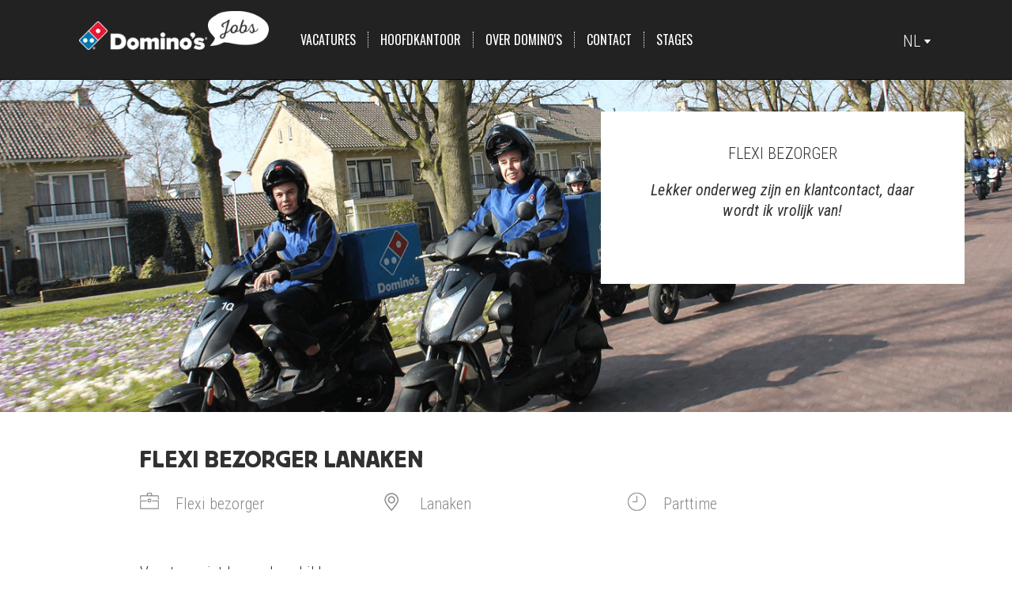

--- FILE ---
content_type: text/html; charset=UTF-8
request_url: https://www.dominosjobs.be/vacature/flexi-bezorger-lanaken
body_size: 8435
content:
<!DOCTYPE html>
<html lang="nl" dir="ltr" prefix="content: http://purl.org/rss/1.0/modules/content/  dc: http://purl.org/dc/terms/  foaf: http://xmlns.com/foaf/0.1/  og: http://ogp.me/ns#  rdfs: http://www.w3.org/2000/01/rdf-schema#  schema: http://schema.org/  sioc: http://rdfs.org/sioc/ns#  sioct: http://rdfs.org/sioc/types#  skos: http://www.w3.org/2004/02/skos/core#  xsd: http://www.w3.org/2001/XMLSchema# ">
<head>
  <meta charset="utf-8" />
<link rel="canonical" href="https://www.dominosjobs.be/vacature/flexi-bezorger-lanaken" />
<meta name="MobileOptimized" content="width" />
<meta name="HandheldFriendly" content="true" />
<meta name="viewport" content="width=device-width, initial-scale=1.0" />
<script type="application/ld+json">{
    "@context": "https://schema.org",
    "@graph": [
        {
            "@type": "JobPosting",
            "title": "Flexi bezorger Lanaken",
            "datePosted": "2022-08-17T16:52:24+0200",
            "employmentType": "PART_TIME",
            "identifier": "Flexi bezorger",
            "hiringOrganization": {
                "@type": "Organization",
                "@id": "https://www.dominosjobs.be/vacature/flexi-bezorger-lanaken",
                "name": "Lanaken",
                "logo": {
                    "@type": "ImageObject",
                    "url": "https://www.dominosjobs.be/themes/custom/dominosjobs/app/img/logo-small.png",
                    "width": "60",
                    "height": "60"
                }
            },
            "jobLocation": {
                "@type": "Place",
                "name": "Lanaken",
                "address": {
                    "@type": "PostalAddress",
                    "streetAddress": "Molenweideplein 6",
                    "addressLocality": "Lanaken",
                    "postalCode": "Lanaken",
                    "addressCountry": "BE"
                },
                "geo": {
                    "@type": "GeoCoordinates",
                    "latitude": "50.88937",
                    "longitude": "5.65002"
                }
            },
            "description": "\u003Cp\u003E\u003Cstrong\u003EFLEXIJOB ALS BEZORGER (PER FIETS, BROMMER OF AUTO)\u003C/strong\u003E\u003Cbr /\u003E\n \u003C/p\u003E\n\n\u003Cp\u003E\u003Cstrong\u003EWAT BIEDEN WIJ JOU?\u003C/strong\u003E\u003C/p\u003E\n\n\u003Cp\u003E \u003C/p\u003E\n\n\u003Cp class=\u0022MsoNormal\u0022\u003EBen je graag onderweg en op zoek naar afwisselend werk? Kom dan bij Domino’s Pizza werken als flexijob! Wordt de nieuwe bezorger en lever met veel plezier verse hete pizza’s bij onze klanten. Als flexijob werk je voor een goed salaris en kies je zelf je uren. Je komt lekker buiten, hebt leuke klantcontacten en werkt met collega’s die je vrienden kunnen zijn. \u003Cp\u003E\u003C/p\u003E\u003C/p\u003E\n\n\u003Cp\u003E \u003C/p\u003E\n\n\u003Cp\u003E\u003Cstrong\u003EJOUW BAAN\u003C/strong\u003E\u003C/p\u003E\n\n\u003Cp class=\u0022MsoNormal\u0022\u003EAls flexijob geef je zelf aan wanneer je kunt werken, waardoor je het dus perfect kan combineren met een andere job. Op de uren dat je bent ingeroosterd bezorg je alle pizza’s en andere producten op tijd en lekker heet bij onze klanten. Onderweg rij je veilig en zoek je de kortste routes. Bij de klant overhandig je enthousiast en behulpzaam de bestelling.\u003Cp\u003E\u003C/p\u003E\u003C/p\u003E\n\n\u003Cp class=\u0022MsoNormal\u0022\u003ETussen het bezorgen door werk je ook in de vestiging. Je mag als flexijob dus ook bestellingen opnemen aan de telefoon en van klanten die langskomen. Je helpt bij het voorbereiden van ingrediënten, pizza’s en andere producten. Of je assisteert bij de bevoorrading\u003Cp\u003E\u003C/p\u003E\u003C/p\u003E\n\n\u003Cp\u003E \u003C/p\u003E\n\n\u003Cp\u003E\u003Cstrong\u003EDIT BEN JIJ\u003C/strong\u003E\u003C/p\u003E\n\n\u003Cp class=\u0022MsoNormal\u0022\u003EAls flexijob ben je trots om het visitekaartje van Domino’s te zijn. Onze klanten gaan je herkennen en zijn blij als je weer komt. Omdat je enthousiast bent, behulpzaam en altijd goed op tijd. Als het verkeer even niet meezit zoek je naar de beste oplossing. Je ziet er verzorgt uit en gaat keurig om met onze kleding en vervoersmiddelen. Je hebt een \u003Cb\u003Erijbewijs\u003C/b\u003E voor \u003Cb\u003Ede brommer of de auto\u003C/b\u003E als dat nodig is, maar wij zijn in vele winkels leveren we ook met een \u003Cb\u003Eelektrische fiets\u003C/b\u003E dus ook \u003Cb\u003Ezonder\u003C/b\u003E \u003Cb\u003Erijbewijs\u003C/b\u003E kan je bij ons aan de slag.\u003Cbr /\u003E\nWe horen graag van je als iets beter kan en waarderen als je zelf initiatief neemt, ook als flexijob! Je pakt al het werk met plezier aan. Tenslotte kunnen we je 100% vertrouwen!\u003C/p\u003E\n\n\u003Cp class=\u0022MsoNormal\u0022\u003E\u003Cp\u003E\u003C/p\u003E\u003C/p\u003E\n\n\u003Cp\u003E\u003Cstrong\u003EDIT BIEDEN WIJ\u003C/strong\u003E\u003C/p\u003E\n\n\u003Cul\u003E\u003Cli class=\u0022MsoNormal\u0022 style=\u0022margin-left: 18pt;\u0022\u003EEen vastgesteld uurloon. Je salaris hangt dus niet af van het aantal pizza’s dat je bezorgt.\u003Cp\u003E\u003C/p\u003E\u003C/li\u003E\n\t\u003Cli class=\u0022MsoNormal\u0022 style=\u0022margin-left: 18pt;\u0022\u003EFooi. Wanneer je als flexijob de klanten blij hebt gemaakt is deze verdienste voor jou.\u003Cp\u003E\u003C/p\u003E\u003C/li\u003E\n\t\u003Cli class=\u0022MsoNormal\u0022 style=\u0022margin-left: 18pt;\u0022\u003EEen flexijob die je goed kunt combineren met een andere job of andere bezigheden.\u003Cp\u003E\u003C/p\u003E\u003C/li\u003E\n\t\u003Cli class=\u0022MsoNormal\u0022 style=\u0022margin-left: 18pt;\u0022\u003EFlexibiliteit. Je laat ons weten wanneer je graag wilt werken.\u003Cp\u003E\u003C/p\u003E\u003C/li\u003E\n\t\u003Cli class=\u0022MsoNormal\u0022 style=\u0022margin-left: 18pt;\u0022\u003EHeel veel plezier in je werk bij een snelgroeiend bedrijf waar het nooit saai is.\u003Cp\u003E\u003C/p\u003E\u003C/li\u003E\n\t\u003Cli class=\u0022MsoNormal\u0022 style=\u0022margin-left: 18pt;\u0022\u003EEen fiets, brommer of auto en werk kleding.\u003Cp\u003E\u003C/p\u003E\u003C/li\u003E\n\t\u003Cli class=\u0022MsoNormal\u0022 style=\u0022margin-left: 18pt;\u0022\u003EVeel eigen verantwoordelijkheid ongeacht je leeftijd. Hierdoor kun je al jong veel leren en jezelf ontwikkelen.\u003Cp\u003E\u003C/p\u003E\u003C/li\u003E\n\t\u003Cli class=\u0022MsoNormal\u0022 style=\u0022margin-left: 18pt;\u0022\u003EHeb je ambitie en toon je ons je capaciteiten dan hebben we veel functies om in door te groeien, ook als flexijob! En zelfs de mogelijkheid om ooit je eigen baas te worden van je eigen Domino’s vestiging.\u003Cp\u003E\u003C/p\u003E\u003C/li\u003E\n\u003C/ul\u003E\u003Cp\u003E \u003C/p\u003E\n\n\u003Cp\u003E\u003Cstrong\u003EJA, IK WIL DEZE BAAN\u003C/strong\u003E\u003C/p\u003E\n\n\u003Cp\u003E \u003C/p\u003E\n\n\u003Cp\u003ELeuk! We ontvangen graag je gegevens, deze kan je insturen door op de knop \u0027Direct Solliciteren\u0027 te klikken.\u003C/p\u003E"
        }
    ]
}</script>
<link rel="alternate" hreflang="nl" href="https://www.dominosjobs.be/vacature/flexi-bezorger-lanaken" />
<link rel="icon" href="/sites/be/files/favicon_4.ico" type="image/vnd.microsoft.icon" />

        <title>Flexi bezorger Lanaken | Domino&#039;s Jobs</title>
              <!-- OneTrust Cookies Consent Notice start -->
      <script src="https://optanon.blob.core.windows.net/langswitch/eb1051ab-46d5-48e4-8bbe-2c2fea21e908.js" type="text/javascript" charset="UTF-8"
              data-document-language="true"></script>
      <script type="text/javascript">
        function OptanonWrapper() {
          Optanon.InsertHtml()
        }
      </script>
      <!-- OneTrust Cookies Consent Notice end -->
            <!-- Start VWO Async SmartCode -->
<script type='text/javascript'>
window._vwo_code = window._vwo_code || (function(){
var account_id=126480,
settings_tolerance=2000,
library_tolerance=2500,
use_existing_jquery=false,
is_spa=1,
hide_element='body',
 
/* DO NOT EDIT BELOW THIS LINE */
f=false,d=document,code={use_existing_jquery:function(){return use_existing_jquery;},library_tolerance:function(){return library_tolerance;},finish:function(){if(!f){f=true;var a=d.getElementById('_vis_opt_path_hides');if(a)a.parentNode.removeChild(a);}},finished:function(){return f;},load:function(a){var b=d.createElement('script');b.src=a;b.type='text/javascript';b.innerText;b.onerror=function(){_vwo_code.finish();};d.getElementsByTagName('head')[0].appendChild(b);},init:function(){
window.settings_timer=setTimeout(function () {_vwo_code.finish() },settings_tolerance);var a=d.createElement('style'),b=hide_element?hide_element+'{opacity:0 !important;filter:alpha(opacity=0) !important;background:none !important;}':'',h=d.getElementsByTagName('head')[0];a.setAttribute('id','_vis_opt_path_hides');a.setAttribute('type','text/css');if(a.styleSheet)a.styleSheet.cssText=b;else a.appendChild(d.createTextNode(b));h.appendChild(a);this.load('https://dev.visualwebsiteoptimizer.com/j.php?a='+account_id+'&u='+encodeURIComponent(d.URL)+'&f='+(+is_spa)+'&r='+Math.random());return settings_timer; }};window._vwo_settings_timer = code.init(); return code; }());
</script>
<!-- End VWO Async SmartCode -->
    <link rel="stylesheet" media="all" href="/sites/be/files/css/css_1gzyiZjU-c1gcsjbfhheGRdIxrkxDaJTM58bhI0Cge8.css" />
<link rel="stylesheet" media="all" href="/sites/be/files/css/css_UCeQdr_2eJ5rrhGFHhM3ZVpRJtrv6PKSk9QdlMzT_ok.css" />

      

                  <!-- Google Tag Manager -->
          <script>(function (w, d, s, l, i) {
              w[l] = w[l] || [];
              w[l].push({
                'gtm.start':
                  new Date().getTime(), event: 'gtm.js'
              });
              var f = d.getElementsByTagName(s)[0],
                j = d.createElement(s), dl = l != 'dataLayer' ? '&l=' + l : '';
              j.async = true;
              j.src =
                'https://www.googletagmanager.com/gtm.js?id=' + i + dl;
              f.parentNode.insertBefore(j, f);
            })(window, document, 'script', 'dataLayer', 'GTM-59G6VGG');</script>
          <!-- End Google Tag Manager -->
        
        </head>
<body class="empty-node-page path-node page-node-type-vacancy">
  <!-- Google Tag Manager (noscript) -->
  <noscript>
    <iframe src="https://www.googletagmanager.com/ns.html?id=GTM-59G6VGG"
            height="0" width="0" style="display:none;visibility:hidden"></iframe>
  </noscript>
  <!-- End Google Tag Manager (noscript) -->


  <div class="dialog-off-canvas-main-canvas" data-off-canvas-main-canvas>
    
<nav class="navbar navbar-inverse navbar-fixed-top">
  <div class="container">
    <div id="navbar" class="collapse navbar-collapse">

                  
          
<div id="block-dominosjobs-branding" class="block block-system block-system-branding-block col-sm-3">
  
    
        <a href="/" title="Home" rel="home" class="site-logo">
      <img src="/sites/be/files/logo_0.png" alt="Home" />
    </a>
      </div>
<nav role="navigation" aria-labelledby="block-dominosjobs-main-menu-menu" id="block-dominosjobs-main-menu" class="block block-menu navigation menu--main col-sm-8">
            
  <h2 class="visually-hidden" id="block-dominosjobs-main-menu-menu">Main navigation</h2>
  

        
              <ul class="menu">
                    <li class="menu-item">
        <a href="/vacatures" data-drupal-link-system-path="vacancies">Vacatures</a>
              </li>
                <li class="menu-item">
        <a href="/hoofdkantoor" data-drupal-link-system-path="node/553">Hoofdkantoor</a>
              </li>
                <li class="menu-item">
        <a href="/over-dominos">Over Domino&#039;s</a>
              </li>
                <li class="menu-item">
        <a href="/contact" data-drupal-link-system-path="node/17">Contact</a>
              </li>
                <li class="menu-item">
        <a href="https://www.dominosjobs.be/internships">Stages</a>
              </li>
        </ul>
  


  </nav>
    
<div class="language-switcher-language-url block block-language block-language-blocklanguage-interface" id="block-taalkeuze" role="navigation">
  
    
      <div class="col-sm-1 language-switcher">
<ul class="links"><li hreflang="nl" data-drupal-link-system-path="node/2315" class="nl is-active"><a href="/vacature/flexi-bezorger-lanaken" class="language-link is-active" hreflang="nl" data-drupal-link-system-path="node/2315">NL</a></li><li hreflang="fr" data-drupal-link-system-path="node/2315" class="fr"><a href="/fr/node/2315" class="language-link" hreflang="fr" data-drupal-link-system-path="node/2315">FR</a></li></ul></div>
  </div>


      <button type="button" class="navbar-toggle collapsed" data-toggle="collapse" data-target="#navbar"
              aria-expanded="false" aria-controls="navbar">
        <span class="sr-only">Toggle navigation</span>
        <span class="icon-bar"></span>
        <span class="icon-bar"></span>
        <span class="icon-bar"></span>
      </button>
    </div><!--/.nav-collapse -->
  </div>
</nav>

<div class="pre-content">
      <div data-drupal-messages-fallback class="hidden"></div>


</div>

<div class="content">
          
<div id="block-dominosjobs-content" class="block block-system block-system-main-block">
  
    
      
<article data-history-node-id="2315" role="article" about="/vacature/flexi-bezorger-lanaken" class="node node--type-vacancy node--view-mode-full">
  <header class="page-header vacancy-header bg-cover" style="background-image: url('/sites/be/files/2020-05/DJBEZORGER.png');">
    <div class="container">
      <div class="row">
        <div class="vacancy-quote-block">
          <p class="quote-name"></p>
          <p class="function-name">Flexi bezorger</p>
          <p class="function-quote">Lekker onderweg zijn en klantcontact, daar wordt ik vrolijk van!</p>
                  </div>
      </div>
    </div>
  </header>

  <div class="vacancy-info">
    <div class="container">
      <div class="row">
                <div class="col-md-1"></div>
        <div class="col-md-10">
          <div class="vacancy-content-top">
            <h2 class="vacancy-title">Flexi bezorger Lanaken</h2>
            <div class="vacancy-extras">
              <div class="col-md-4"><i class="suitcase-icon"></i>Flexi bezorger</div>
              <div class="col-md-4"><i class="location-icon"></i>Lanaken</div>
              <div class="col-md-4"><i class="clock-icon"></i>Parttime</div>
            </div>
            <p class="vacancy-description"></p>
            <div class="v-buttons">
                              <p>Vacature niet langer beschikbaar</p>
                            <div class="vacancy-social-buttons">
                <p>Delen via</p>
                <ul class="social-media-icons ">
                                      <li><a href="#" onclick="window.open(&quot;https://www.facebook.com/sharer/sharer.php?u=https%3A%2F%2Fwww.dominosjobs.be%2Fvacature%2Fflexi-bezorger-lanaken&quot;,&quot;_blank&quot;,&quot;width=600,height=400&quot;)" class="facebook"
                           rel="nofollow"></a></li>
                                  </ul>
              </div>
            </div>

          </div>
        </div>
        <div class="col-md-1"></div>
      </div>

            <div class="vacancy-content-mid">
        <div class="row">
          <div class="col-md-6 vacancy-schedule">
            <h2 class="schedule-title">We are looking for colleagues</h2>
            <table class="daypart" style="">
              <tr>
                <th>&nbsp;</th>
                                                                    <th class="odd">Ma</th>
                                                    <th class="even">Di</th>
                                                    <th class="odd">Wo</th>
                                                    <th class="even">Do</th>
                                                    <th class="odd">Vr</th>
                                                    <th class="even">Za</th>
                                                    <th class="odd">Zo</th>
                              </tr>
                              <tr>
                  <td class="part">Ochtend</td>
                                                                            <td class="odd">
                      <span class="custom-checkbox checked" data-day="mo"
                            data-period="0"></span>
                    </td>
                                                          <td class="even">
                      <span class="custom-checkbox checked" data-day="tu"
                            data-period="0"></span>
                    </td>
                                                          <td class="odd">
                      <span class="custom-checkbox checked" data-day="we"
                            data-period="0"></span>
                    </td>
                                                          <td class="even">
                      <span class="custom-checkbox checked" data-day="th"
                            data-period="0"></span>
                    </td>
                                                          <td class="odd">
                      <span class="custom-checkbox checked" data-day="fr"
                            data-period="0"></span>
                    </td>
                                                          <td class="even">
                      <span class="custom-checkbox checked" data-day="sa"
                            data-period="0"></span>
                    </td>
                                                          <td class="odd">
                      <span class="custom-checkbox checked" data-day="su"
                            data-period="0"></span>
                    </td>
                                  </tr>
                              <tr>
                  <td class="part">Middag</td>
                                                                            <td class="odd">
                      <span class="custom-checkbox checked" data-day="mo"
                            data-period="1"></span>
                    </td>
                                                          <td class="even">
                      <span class="custom-checkbox checked" data-day="tu"
                            data-period="1"></span>
                    </td>
                                                          <td class="odd">
                      <span class="custom-checkbox checked" data-day="we"
                            data-period="1"></span>
                    </td>
                                                          <td class="even">
                      <span class="custom-checkbox checked" data-day="th"
                            data-period="1"></span>
                    </td>
                                                          <td class="odd">
                      <span class="custom-checkbox checked" data-day="fr"
                            data-period="1"></span>
                    </td>
                                                          <td class="even">
                      <span class="custom-checkbox checked" data-day="sa"
                            data-period="1"></span>
                    </td>
                                                          <td class="odd">
                      <span class="custom-checkbox checked" data-day="su"
                            data-period="1"></span>
                    </td>
                                  </tr>
                              <tr>
                  <td class="part">Avond</td>
                                                                            <td class="odd">
                      <span class="custom-checkbox checked" data-day="mo"
                            data-period="2"></span>
                    </td>
                                                          <td class="even">
                      <span class="custom-checkbox checked" data-day="tu"
                            data-period="2"></span>
                    </td>
                                                          <td class="odd">
                      <span class="custom-checkbox checked" data-day="we"
                            data-period="2"></span>
                    </td>
                                                          <td class="even">
                      <span class="custom-checkbox checked" data-day="th"
                            data-period="2"></span>
                    </td>
                                                          <td class="odd">
                      <span class="custom-checkbox checked" data-day="fr"
                            data-period="2"></span>
                    </td>
                                                          <td class="even">
                      <span class="custom-checkbox checked" data-day="sa"
                            data-period="2"></span>
                    </td>
                                                          <td class="odd">
                      <span class="custom-checkbox checked" data-day="su"
                            data-period="2"></span>
                    </td>
                                  </tr>
                          </table>
          </div>

          <div class="col-md-6 vacancy-location">
            <div id="map"></div>
            <script>

              function initMap() {
                var myLatLng = {lat: 50.88937, lng: 5.65002};
                var map = new google.maps.Map(document.getElementById('map'), {
                  center: myLatLng,
                  scrollwheel: false,
                  zoom: 16
                });
                var marker = new google.maps.Marker({
                  position: myLatLng,
                  map: map,
                  title: 'Hello, world',
                  icon: '/themes/custom/dominosjobs/app/img/icons/marker.png'
                });
              }
            </script>
            <script
              src="https://maps.googleapis.com/maps/api/js?key=AIzaSyBqhAuL_3feZ0_4HeA1awhMPqG1cgzRLfY&callback=initMap"
              async defer></script>
          </div>
        </div>
      </div>

            <div class="vacancy-content-bottom">
        <div class="row">
          <div class="col-md-1"></div>
          <div class="col-md-10">
            <h2>Wat bieden wij jou?</h2>            <p><strong>FLEXIJOB ALS BEZORGER (PER FIETS, BROMMER OF AUTO)</strong><br />
&nbsp;</p>

<p><strong>WAT BIEDEN WIJ JOU?</strong></p>

<p>&nbsp;</p>

<p class="MsoNormal">Ben je graag onderweg en op zoek naar afwisselend werk? Kom dan bij Domino’s Pizza werken als flexijob! Wordt de nieuwe bezorger en lever met veel plezier verse hete pizza’s bij onze klanten. Als flexijob werk je voor een goed salaris en kies je zelf je uren. Je komt lekker buiten, hebt leuke klantcontacten en werkt met collega’s die je vrienden kunnen zijn.&nbsp;<o:p></o:p></p>

<p>&nbsp;</p>

<p><strong>JOUW BAAN</strong></p>

<p class="MsoNormal">Als flexijob geef je zelf aan wanneer je kunt werken, waardoor je het dus perfect kan combineren met een andere job. Op de uren dat je bent ingeroosterd bezorg je alle pizza’s en andere producten op tijd en lekker heet bij onze klanten. Onderweg rij je veilig en zoek je de kortste routes. Bij de klant overhandig je enthousiast en behulpzaam de bestelling.<o:p></o:p></p>

<p class="MsoNormal">Tussen het bezorgen door werk je ook in de vestiging. Je mag als flexijob dus ook bestellingen opnemen aan de telefoon en van klanten die langskomen. Je helpt bij het voorbereiden van ingrediënten, pizza’s en andere producten. Of je assisteert bij de bevoorrading<o:p></o:p></p>

<p>&nbsp;</p>

<p><strong>DIT BEN JIJ</strong></p>

<p class="MsoNormal">Als flexijob ben je trots om het visitekaartje van Domino’s te zijn. Onze klanten gaan je herkennen en zijn blij als je weer komt. Omdat je enthousiast bent, behulpzaam en altijd goed op tijd. Als het verkeer even niet meezit zoek je naar de beste oplossing. Je ziet er verzorgt uit en gaat keurig om met onze kleding en vervoersmiddelen. Je hebt een <b>rijbewijs</b> voor <b>de brommer of de auto</b> als dat nodig is, maar wij zijn in vele winkels leveren we ook met een <b>elektrische fiets</b> dus ook <b>zonder</b> <b>rijbewijs</b> kan je bij ons aan de slag.<br />
We horen graag van je als iets beter kan en waarderen als je zelf initiatief neemt, ook als flexijob! Je pakt al het werk met plezier aan. Tenslotte kunnen we je 100% vertrouwen!</p>

<p class="MsoNormal"><o:p></o:p></p>

<p><strong>DIT BIEDEN WIJ</strong></p>

<ul>
	<li class="MsoNormal" style="margin-left: 18pt;">Een vastgesteld uurloon. Je salaris hangt dus niet af van het aantal pizza’s dat je bezorgt.<o:p></o:p></li>
	<li class="MsoNormal" style="margin-left: 18pt;">Fooi. Wanneer je als flexijob de klanten blij hebt gemaakt is deze verdienste voor jou.<o:p></o:p></li>
	<li class="MsoNormal" style="margin-left: 18pt;">Een flexijob die je goed kunt combineren met een andere job of andere bezigheden.<o:p></o:p></li>
	<li class="MsoNormal" style="margin-left: 18pt;">Flexibiliteit. Je laat ons weten wanneer je graag wilt werken.<o:p></o:p></li>
	<li class="MsoNormal" style="margin-left: 18pt;">Heel veel plezier in je werk bij een snelgroeiend bedrijf waar het nooit saai is.<o:p></o:p></li>
	<li class="MsoNormal" style="margin-left: 18pt;">Een fiets, brommer of auto en werk kleding.<o:p></o:p></li>
	<li class="MsoNormal" style="margin-left: 18pt;">Veel eigen verantwoordelijkheid ongeacht je leeftijd. Hierdoor kun je al jong veel leren en jezelf ontwikkelen.<o:p></o:p></li>
	<li class="MsoNormal" style="margin-left: 18pt;">Heb je ambitie en toon je ons je capaciteiten dan hebben we veel functies om in door te groeien, ook als flexijob!&nbsp;En zelfs de mogelijkheid om ooit je eigen baas te worden van je eigen Domino’s vestiging.<o:p></o:p></li>
</ul>

<p>&nbsp;</p>

<p><strong>JA, IK WIL DEZE BAAN</strong></p>

<p>&nbsp;</p>

<p>Leuk! We ontvangen graag je gegevens, deze kan je insturen door op de knop 'Direct Solliciteren' te klikken.</p>

          </div>
          <div class="col-md-1"></div>
        </div>

        <div class="row">
          
        </div>
      </div>
    </div>
  </div>

</article>

  </div>
    
<div id="block-subfooterblock" class="block block-custom-blocks block-custom-sub-footer-block">
  
    
      <section class="sub-footer-block" style="background-image: URL('https://www.dominosjobs.be/sites/be/files/block_image/contact-background_0.jpg');">
    <div class="container">
        <h3>SELL MORE PIZZA HAVE MORE FUN!</h3>
        <p class="subtitle">DOMINOS.BE</p>

        <h4></h4>
        <p class="function"></p>
        <p class="tel"><a href="tel:"></a></p>

    </div>
</section>

  </div>


</div>

<div class="post-content">
  0
</div>

<footer class="main">
  <div class="container">
    <div class="row">
          <nav role="navigation" aria-labelledby="block-footer1ekolom-menu" id="block-footer1ekolom" class="block block-menu navigation menu--footer-1e-kolom col-md-3">
      
  <h2 id="block-footer1ekolom-menu">Meer informatie</h2>
  

        
              <ul class="menu">
                    <li class="menu-item">
        <a href="/voor-ouders">Voor ouders</a>
              </li>
                <li class="menu-item">
        <a href="/cultuur" data-drupal-link-system-path="node/10">Cultuur</a>
              </li>
                <li class="menu-item">
        <a href="/trainingen" data-drupal-link-system-path="node/34">Trainingen</a>
              </li>
        </ul>
  


  </nav>

<div id="block-contactblock" class="col-md-3 block block-custom-blocks block-custom-contact-block">
  
      <h2>Contact</h2>
    
      <div class="contact-block">
	<a href="http://m.me/DominosBelgium" 
		class="btn-messenger" target="_blank">Bericht sturen</a>
	<p></p>
</div>



  </div>
<nav role="navigation" aria-labelledby="block-footer3ekolom-menu" id="block-footer3ekolom" class="block block-menu navigation menu--footer-3e-kolom col-md-3">
      
  <h2 id="block-footer3ekolom-menu">Franchise informatie</h2>
  

        
              <ul class="menu">
                    <li class="menu-item">
        <a href="/dominos-franchise" data-drupal-link-system-path="node/40">Domino&#039;s franchise</a>
              </li>
                <li class="menu-item">
        <a href="/selectie-criteria" data-drupal-link-system-path="node/41">Selectie criteria</a>
              </li>
                <li class="menu-item">
        <a href="/meestgestelde-vragen" data-drupal-link-system-path="node/7">Veelgestelde vragen</a>
              </li>
        </ul>
  


  </nav>
<nav role="navigation" aria-labelledby="block-footer4ekolom-menu" id="block-footer4ekolom" class="block block-menu navigation menu--footer-4e-kolom col-md-3">
      
  <h2 id="block-footer4ekolom-menu">Domino&#039;s pizza</h2>
  

        
              <ul class="menu">
                    <li class="menu-item">
        <a href="https://www.dominos.nl/">Bestel online</a>
              </li>
                <li class="menu-item">
        <a href="/nieuws-media" data-drupal-link-system-path="node/43">Nieuws &amp; media</a>
              </li>
                <li class="menu-item">
        <a href="http://www.lerenbijdominos.nl/">Leren bij domino&#039;s</a>
              </li>
        </ul>
  


  </nav>



              <div class="social-media col-md-12">
          <p>Volg Ons</p>
          <ul id="social-media-icons">
                                          <li><a href="https://www.facebook.com/DominosBelgium" class="facebook" target="_blank" rel="nofollow"></a></li>
                                                        <li><a href="https://www.dominos.be/nl/over-dominos/vragen-klachten" class="contact" target="_blank" rel="nofollow"></a></li>
                                    </ul>
        </div>
      
      <ul class="copyright-menu col-sm-12">
        <li><a href="/user/login">Franchise login</a></li>
        <li>
          <a href="/privacy">Privacy</a>
                      <a class="optanon-toggle-display" href="#">Cookie instellingen</a>
                            </li>
        <li><a href="/algemene-voorwaarden">Algemene voorwaarden</a></li>
        <li>Copyright &copy; Domino's Pizza Netherlands BV 2026</li>
      </ul>
    </div>
  </div>
</footer>


  </div>


<script type="application/json" data-drupal-selector="drupal-settings-json">{"path":{"baseUrl":"\/","scriptPath":null,"pathPrefix":"","currentPath":"node\/2315","currentPathIsAdmin":false,"isFront":false,"currentLanguage":"nl"},"pluralDelimiter":"\u0003","suppressDeprecationErrors":true,"user":{"uid":0,"permissionsHash":"aa8975f334403dca09a7156f3087fe09b27774059083f609fff5657c15ac2c75"}}</script>
<script src="/sites/be/files/js/js_BmK-qFVPuN-ZDxJIMLONDTLUngDW6HJ_M-B7sxLB64w.js"></script>
<script src="/themes/custom/dominosjobs/builds/bundle.js?v=1.x" defer async></script>
<script src="/sites/be/files/js/js_k2nw6hVssQ0c8l7m1dYvHfQyHl4_OwrWSndXQzv4zFM.js"></script>

</body>
</html>


--- FILE ---
content_type: text/css
request_url: https://www.dominosjobs.be/sites/be/files/css/css_1gzyiZjU-c1gcsjbfhheGRdIxrkxDaJTM58bhI0Cge8.css
body_size: 1858
content:
.system-status-counter__status-icon{display:inline-block;width:25px;height:25px;vertical-align:middle;}.system-status-counter__status-icon:before{display:block;content:"";background-repeat:no-repeat;background-position:center 2px;background-size:20px;}.system-status-counter__status-icon--error:before{background-image:url(/core/themes/stable/images/core/icons/e32700/error.svg);}.system-status-counter__status-icon--warning:before{background-image:url(/core/themes/stable/images/core/icons/e29700/warning.svg);}.system-status-counter__status-icon--checked:before{background-image:url(/core/themes/stable/images/core/icons/73b355/check.svg);}
.system-status-report-counters__item{width:100%;margin-bottom:0.5em;padding:0.5em 0;text-align:center;white-space:nowrap;background-color:rgba(0,0,0,0.063);}@media screen and (min-width:60em){.system-status-report-counters{display:flex;flex-wrap:wrap;justify-content:space-between;}.system-status-report-counters__item--half-width{width:49%;}.system-status-report-counters__item--third-width{width:33%;}}
.system-status-general-info__item{margin-top:1em;padding:0 1em 1em;border:1px solid #ccc;}.system-status-general-info__item-title{border-bottom:1px solid #ccc;}
a.btn.whatsapp{background-image:url(/modules/typify/typify_whatsapp/img/whatsapp-icon.png);background-position:10px center;background-repeat:no-repeat;background-size:30px 30px;padding-left:50px;padding-right:10px;border:1px solid #25D366;color:#fff;background-color:#25D366;text-decoration:none;border-radius:5px;}div.vacancies-view div.whatsapp-container{text-align:center;}div.v-buttons div.whatsapp-container{margin-left:20px;float:left;}@media only screen and (max-width:960px){div.v-buttons div.whatsapp-container{margin-left:0;margin-bottom:15px;clear:both;padding-top:10px;float:none;}div.v-buttons div.whatsapp-container a{display:block;}}


--- FILE ---
content_type: application/javascript
request_url: https://www.dominosjobs.be/themes/custom/dominosjobs/builds/0.bundle.js
body_size: 730
content:
webpackJsonp([0],{28:function(e,n,t){"use strict";function u(e){return e&&e.__esModule?e:{default:e}}function a(e,n){if(!(e instanceof n))throw new TypeError("Cannot call a class as a function")}Object.defineProperty(n,"__esModule",{value:!0});var r=function(){function e(e,n){for(var t=0;t<n.length;t++){var u=n[t];u.enumerable=u.enumerable||!1,u.configurable=!0,"value"in u&&(u.writable=!0),Object.defineProperty(e,u.key,u)}}return function(n,t,u){return t&&e(n.prototype,t),u&&e(n,u),n}}(),i=t(2),o=u(i),c=function(){function e(){a(this,e)}return r(e,[{key:"imageHeight",value:function(){var e=(0,o.default)(".values-block .container-fluid").height();(0,o.default)(".values-image").css("height",e+"px")}}]),e}();n.default=c}});

--- FILE ---
content_type: application/javascript
request_url: https://www.dominosjobs.be/themes/custom/dominosjobs/builds/4.bundle.js
body_size: 13194
content:
webpackJsonp([4],{14:function(t,e,i){(function(t){"use strict";function n(t){return t&&t.__esModule?t:{default:t}}function o(t,e){if(!(t instanceof e))throw new TypeError("Cannot call a class as a function")}Object.defineProperty(e,"__esModule",{value:!0});var r=function(){function t(t,e){for(var i=0;i<e.length;i++){var n=e[i];n.enumerable=n.enumerable||!1,n.configurable=!0,"value"in n&&(n.writable=!0),Object.defineProperty(t,n.key,n)}}return function(e,i,n){return i&&t(e.prototype,i),n&&t(e,n),e}}(),a=i(2),h=n(a);i(33);var s=function(){function t(e){o(this,t),this.link_class=e}return r(t,[{key:"setEvents",value:function(){(0,h.default)(this.link_class).on("click",this.onClick.bind(this))}},{key:"onClick",value:function(t){return void t.preventDefault()}},{key:"isVimeo",value:function(t){return t.indexOf("vimeo")>-1}},{key:"getVimeoUrl",value:function(t){var e=t.match(/vimeo\.com\/(\d+)/);return e.length>1?"https://player.vimeo.com/video/"+g_res[1]+"?badge=0&rel=0&autoplay=1":t}},{key:"getYoutubeUrl",value:function(t){var e=t.match(/watch\?v\=([a-zA-Z0-9]+)/);return e.length>1?"https://www.youtube.com/embed/"+e[1]+"?rel=0&autoplay=1&showinfo=0":t}}]),t}();e.default=s}).call(e,i(2))},33:function(t,e,i){(function(t){/*!
		Colorbox 1.6.4
		license: MIT
		http://www.jacklmoore.com/colorbox
	*/
!function(t,e,i){function n(i,n,o){var r=e.createElement(i);return n&&(r.id=X+n),o&&(r.style.cssText=o),t(r)}function o(){return i.innerHeight?i.innerHeight:t(i).height()}function r(e,i){i!==Object(i)&&(i={}),this.cache={},this.el=e,this.value=function(e){var n;return void 0===this.cache[e]&&(n=t(this.el).attr("data-cbox-"+e),void 0!==n?this.cache[e]=n:void 0!==i[e]?this.cache[e]=i[e]:void 0!==Z[e]&&(this.cache[e]=Z[e])),this.cache[e]},this.get=function(e){var i=this.value(e);return t.isFunction(i)?i.call(this.el,this):i}}function a(t){var e=E.length,i=(N+t)%e;return i<0?e+i:i}function h(t,e){return Math.round((/%/.test(t)?("x"===e?M.width():o())/100:1)*parseInt(t,10))}function s(t,e){return t.get("photo")||t.get("photoRegex").test(e)}function l(t,e){return t.get("retinaUrl")&&i.devicePixelRatio>1?e.replace(t.get("photoRegex"),t.get("retinaSuffix")):e}function c(t){"contains"in y[0]&&!y[0].contains(t.target)&&t.target!==v[0]&&(t.stopPropagation(),y.focus())}function d(t){d.str!==t&&(y.add(v).removeClass(d.str).addClass(t),d.str=t)}function u(e){N=0,e&&e!==!1&&"nofollow"!==e?(E=t("."+tt).filter(function(){var i=t.data(this,Q),n=new r(this,i);return n.get("rel")===e}),N=E.index(B.el),N===-1&&(E=E.add(B.el),N=E.length-1)):E=t(B.el)}function g(i){t(e).trigger(i),ht.triggerHandler(i)}function f(i){var o;if(!$){if(o=t(i).data(Q),B=new r(i,o),u(B.get("rel")),!q){q=V=!0,d(B.get("className")),y.css({visibility:"hidden",display:"block",opacity:""}),W=n(st,"LoadedContent","width:0; height:0; overflow:hidden; visibility:hidden"),b.css({width:"",height:""}).append(W),j=C.height()+H.height()+b.outerHeight(!0)-b.height(),D=T.width()+k.width()+b.outerWidth(!0)-b.width(),z=W.outerHeight(!0),A=W.outerWidth(!0);var a=h(B.get("initialWidth"),"x"),s=h(B.get("initialHeight"),"y"),l=B.get("maxWidth"),f=B.get("maxHeight");B.w=Math.max((l!==!1?Math.min(a,h(l,"x")):a)-A-D,0),B.h=Math.max((f!==!1?Math.min(s,h(f,"y")):s)-z-j,0),W.css({width:"",height:B.h}),J.position(),g(et),B.get("onOpen"),K.add(L).hide(),y.focus(),B.get("trapFocus")&&e.addEventListener&&(e.addEventListener("focus",c,!0),ht.one(rt,function(){e.removeEventListener("focus",c,!0)})),B.get("returnFocus")&&ht.one(rt,function(){t(B.el).focus()})}var p=parseFloat(B.get("opacity"));v.css({opacity:p===p?p:"",cursor:B.get("overlayClose")?"pointer":"",visibility:"visible"}).show(),B.get("closeButton")?S.html(B.get("close")).appendTo(b):S.appendTo("<div/>"),w()}}function p(){y||(Y=!1,M=t(i),y=n(st).attr({id:Q,class:t.support.opacity===!1?X+"IE":"",role:"dialog",tabindex:"-1"}).hide(),v=n(st,"Overlay").hide(),_=t([n(st,"LoadingOverlay")[0],n(st,"LoadingGraphic")[0]]),x=n(st,"Wrapper"),b=n(st,"Content").append(L=n(st,"Title"),O=n(st,"Current"),R=t('<button type="button"/>').attr({id:X+"Previous"}),F=t('<button type="button"/>').attr({id:X+"Next"}),P=t('<button type="button"/>').attr({id:X+"Slideshow"}),_),S=t('<button type="button"/>').attr({id:X+"Close"}),x.append(n(st).append(n(st,"TopLeft"),C=n(st,"TopCenter"),n(st,"TopRight")),n(st,!1,"clear:left").append(T=n(st,"MiddleLeft"),b,k=n(st,"MiddleRight")),n(st,!1,"clear:left").append(n(st,"BottomLeft"),H=n(st,"BottomCenter"),n(st,"BottomRight"))).find("div div").css({float:"left"}),I=n(st,!1,"position:absolute; width:9999px; visibility:hidden; display:none; max-width:none;"),K=F.add(R).add(O).add(P)),e.body&&!y.parent().length&&t(e.body).append(v,y.append(x,I))}function m(){function i(t){t.which>1||t.shiftKey||t.altKey||t.metaKey||t.ctrlKey||(t.preventDefault(),f(this))}return!!y&&(Y||(Y=!0,F.click(function(){J.next()}),R.click(function(){J.prev()}),S.click(function(){J.close()}),v.click(function(){B.get("overlayClose")&&J.close()}),t(e).bind("keydown."+X,function(t){var e=t.keyCode;q&&B.get("escKey")&&27===e&&(t.preventDefault(),J.close()),q&&B.get("arrowKey")&&E[1]&&!t.altKey&&(37===e?(t.preventDefault(),R.click()):39===e&&(t.preventDefault(),F.click()))}),t.isFunction(t.fn.on)?t(e).on("click."+X,"."+tt,i):t("."+tt).live("click."+X,i)),!0)}function w(){var e,o,r,a=J.prep,c=++lt;if(V=!0,U=!1,g(at),g(it),B.get("onLoad"),B.h=B.get("height")?h(B.get("height"),"y")-z-j:B.get("innerHeight")&&h(B.get("innerHeight"),"y"),B.w=B.get("width")?h(B.get("width"),"x")-A-D:B.get("innerWidth")&&h(B.get("innerWidth"),"x"),B.mw=B.w,B.mh=B.h,B.get("maxWidth")&&(B.mw=h(B.get("maxWidth"),"x")-A-D,B.mw=B.w&&B.w<B.mw?B.w:B.mw),B.get("maxHeight")&&(B.mh=h(B.get("maxHeight"),"y")-z-j,B.mh=B.h&&B.h<B.mh?B.h:B.mh),e=B.get("href"),G=setTimeout(function(){_.show()},100),B.get("inline")){var d=t(e).eq(0);r=t("<div>").hide().insertBefore(d),ht.one(at,function(){r.replaceWith(d)}),a(d)}else B.get("iframe")?a(" "):B.get("html")?a(B.get("html")):s(B,e)?(e=l(B,e),U=B.get("createImg"),t(U).addClass(X+"Photo").bind("error."+X,function(){a(n(st,"Error").html(B.get("imgError")))}).one("load",function(){c===lt&&setTimeout(function(){var e;B.get("retinaImage")&&i.devicePixelRatio>1&&(U.height=U.height/i.devicePixelRatio,U.width=U.width/i.devicePixelRatio),B.get("scalePhotos")&&(o=function(){U.height-=U.height*e,U.width-=U.width*e},B.mw&&U.width>B.mw&&(e=(U.width-B.mw)/U.width,o()),B.mh&&U.height>B.mh&&(e=(U.height-B.mh)/U.height,o())),B.h&&(U.style.marginTop=Math.max(B.mh-U.height,0)/2+"px"),E[1]&&(B.get("loop")||E[N+1])&&(U.style.cursor="pointer",t(U).bind("click."+X,function(){J.next()})),U.style.width=U.width+"px",U.style.height=U.height+"px",a(U)},1)}),U.src=e):e&&I.load(e,B.get("data"),function(e,i){c===lt&&a("error"===i?n(st,"Error").html(B.get("xhrError")):t(this).contents())})}var v,y,x,b,C,T,k,H,E,M,W,I,_,L,O,P,F,R,S,K,B,j,D,z,A,N,U,q,V,$,G,J,Y,Z={html:!1,photo:!1,iframe:!1,inline:!1,transition:"elastic",speed:300,fadeOut:300,width:!1,initialWidth:"600",innerWidth:!1,maxWidth:!1,height:!1,initialHeight:"450",innerHeight:!1,maxHeight:!1,scalePhotos:!0,scrolling:!0,opacity:.9,preloading:!0,className:!1,overlayClose:!0,escKey:!0,arrowKey:!0,top:!1,bottom:!1,left:!1,right:!1,fixed:!1,data:void 0,closeButton:!0,fastIframe:!0,open:!1,reposition:!0,loop:!0,slideshow:!1,slideshowAuto:!0,slideshowSpeed:2500,slideshowStart:"start slideshow",slideshowStop:"stop slideshow",photoRegex:/\.(gif|png|jp(e|g|eg)|bmp|ico|webp|jxr|svg)((#|\?).*)?$/i,retinaImage:!1,retinaUrl:!1,retinaSuffix:"@2x.$1",current:"image {current} of {total}",previous:"previous",next:"next",close:"close",xhrError:"This content failed to load.",imgError:"This image failed to load.",returnFocus:!0,trapFocus:!0,onOpen:!1,onLoad:!1,onComplete:!1,onCleanup:!1,onClosed:!1,rel:function(){return this.rel},href:function(){return t(this).attr("href")},title:function(){return this.title},createImg:function(){var e=new Image,i=t(this).data("cbox-img-attrs");return"object"==typeof i&&t.each(i,function(t,i){e[t]=i}),e},createIframe:function(){var i=e.createElement("iframe"),n=t(this).data("cbox-iframe-attrs");return"object"==typeof n&&t.each(n,function(t,e){i[t]=e}),"frameBorder"in i&&(i.frameBorder=0),"allowTransparency"in i&&(i.allowTransparency="true"),i.name=(new Date).getTime(),i.allowFullscreen=!0,i}},Q="colorbox",X="cbox",tt=X+"Element",et=X+"_open",it=X+"_load",nt=X+"_complete",ot=X+"_cleanup",rt=X+"_closed",at=X+"_purge",ht=t("<a/>"),st="div",lt=0,ct={},dt=function(){function t(){clearTimeout(a)}function e(){(B.get("loop")||E[N+1])&&(t(),a=setTimeout(J.next,B.get("slideshowSpeed")))}function i(){P.html(B.get("slideshowStop")).unbind(s).one(s,n),ht.bind(nt,e).bind(it,t),y.removeClass(h+"off").addClass(h+"on")}function n(){t(),ht.unbind(nt,e).unbind(it,t),P.html(B.get("slideshowStart")).unbind(s).one(s,function(){J.next(),i()}),y.removeClass(h+"on").addClass(h+"off")}function o(){r=!1,P.hide(),t(),ht.unbind(nt,e).unbind(it,t),y.removeClass(h+"off "+h+"on")}var r,a,h=X+"Slideshow_",s="click."+X;return function(){r?B.get("slideshow")||(ht.unbind(ot,o),o()):B.get("slideshow")&&E[1]&&(r=!0,ht.one(ot,o),B.get("slideshowAuto")?i():n(),P.show())}}();t[Q]||(t(p),J=t.fn[Q]=t[Q]=function(e,i){var n,o=this;return e=e||{},t.isFunction(o)&&(o=t("<a/>"),e.open=!0),o[0]?(p(),m()&&(i&&(e.onComplete=i),o.each(function(){var i=t.data(this,Q)||{};t.data(this,Q,t.extend(i,e))}).addClass(tt),n=new r(o[0],e),n.get("open")&&f(o[0])),o):o},J.position=function(e,i){function n(){C[0].style.width=H[0].style.width=b[0].style.width=parseInt(y[0].style.width,10)-D+"px",b[0].style.height=T[0].style.height=k[0].style.height=parseInt(y[0].style.height,10)-j+"px"}var r,a,s,l=0,c=0,d=y.offset();if(M.unbind("resize."+X),y.css({top:-9e4,left:-9e4}),a=M.scrollTop(),s=M.scrollLeft(),B.get("fixed")?(d.top-=a,d.left-=s,y.css({position:"fixed"})):(l=a,c=s,y.css({position:"absolute"})),c+=B.get("right")!==!1?Math.max(M.width()-B.w-A-D-h(B.get("right"),"x"),0):B.get("left")!==!1?h(B.get("left"),"x"):Math.round(Math.max(M.width()-B.w-A-D,0)/2),l+=B.get("bottom")!==!1?Math.max(o()-B.h-z-j-h(B.get("bottom"),"y"),0):B.get("top")!==!1?h(B.get("top"),"y"):Math.round(Math.max(o()-B.h-z-j,0)/2),y.css({top:d.top,left:d.left,visibility:"visible"}),x[0].style.width=x[0].style.height="9999px",r={width:B.w+A+D,height:B.h+z+j,top:l,left:c},e){var u=0;t.each(r,function(t){if(r[t]!==ct[t])return void(u=e)}),e=u}ct=r,e||y.css(r),y.dequeue().animate(r,{duration:e||0,complete:function(){n(),V=!1,x[0].style.width=B.w+A+D+"px",x[0].style.height=B.h+z+j+"px",B.get("reposition")&&setTimeout(function(){M.bind("resize."+X,J.position)},1),t.isFunction(i)&&i()},step:n})},J.resize=function(t){var e;q&&(t=t||{},t.width&&(B.w=h(t.width,"x")-A-D),t.innerWidth&&(B.w=h(t.innerWidth,"x")),W.css({width:B.w}),t.height&&(B.h=h(t.height,"y")-z-j),t.innerHeight&&(B.h=h(t.innerHeight,"y")),t.innerHeight||t.height||(e=W.scrollTop(),W.css({height:"auto"}),B.h=W.height()),W.css({height:B.h}),e&&W.scrollTop(e),J.position("none"===B.get("transition")?0:B.get("speed")))},J.prep=function(i){function o(){return B.w=B.w||W.width(),B.w=B.mw&&B.mw<B.w?B.mw:B.w,B.w}function h(){return B.h=B.h||W.height(),B.h=B.mh&&B.mh<B.h?B.mh:B.h,B.h}if(q){var c,u="none"===B.get("transition")?0:B.get("speed");W.remove(),W=n(st,"LoadedContent").append(i),W.hide().appendTo(I.show()).css({width:o(),overflow:B.get("scrolling")?"auto":"hidden"}).css({height:h()}).prependTo(b),I.hide(),t(U).css({float:"none"}),d(B.get("className")),c=function(){function i(){t.support.opacity===!1&&y[0].style.removeAttribute("filter")}var n,o,h=E.length;q&&(o=function(){clearTimeout(G),_.hide(),g(nt),B.get("onComplete")},L.html(B.get("title")).show(),W.show(),h>1?("string"==typeof B.get("current")&&O.html(B.get("current").replace("{current}",N+1).replace("{total}",h)).show(),F[B.get("loop")||N<h-1?"show":"hide"]().html(B.get("next")),R[B.get("loop")||N?"show":"hide"]().html(B.get("previous")),dt(),B.get("preloading")&&t.each([a(-1),a(1)],function(){var i,n=E[this],o=new r(n,t.data(n,Q)),a=o.get("href");a&&s(o,a)&&(a=l(o,a),i=e.createElement("img"),i.src=a)})):K.hide(),B.get("iframe")?(n=B.get("createIframe"),B.get("scrolling")||(n.scrolling="no"),t(n).attr({src:B.get("href"),class:X+"Iframe"}).one("load",o).appendTo(W),ht.one(at,function(){n.src="//about:blank"}),B.get("fastIframe")&&t(n).trigger("load")):o(),"fade"===B.get("transition")?y.fadeTo(u,1,i):i())},"fade"===B.get("transition")?y.fadeTo(u,0,function(){J.position(0,c)}):J.position(u,c)}},J.next=function(){!V&&E[1]&&(B.get("loop")||E[N+1])&&(N=a(1),f(E[N]))},J.prev=function(){!V&&E[1]&&(B.get("loop")||N)&&(N=a(-1),f(E[N]))},J.close=function(){q&&!$&&($=!0,q=!1,g(ot),B.get("onCleanup"),M.unbind("."+X),v.fadeTo(B.get("fadeOut")||0,0),y.stop().fadeTo(B.get("fadeOut")||0,0,function(){y.hide(),v.hide(),g(at),W.remove(),setTimeout(function(){$=!1,g(rt),B.get("onClosed")},1)}))},J.remove=function(){y&&(y.stop(),t[Q].close(),y.stop(!1,!0).remove(),v.remove(),$=!1,y=null,t("."+tt).removeData(Q).removeClass(tt),t(e).unbind("click."+X).unbind("keydown."+X))},J.element=function(){return t(B.el)},J.settings=Z)}(t,document,window)}).call(e,i(2))}});

--- FILE ---
content_type: application/javascript
request_url: https://www.dominosjobs.be/themes/custom/dominosjobs/builds/bundle.js?v=1.x
body_size: 470690
content:
!function(e){function t(o){if(n[o])return n[o].exports;var i=n[o]={exports:{},id:o,loaded:!1};return e[o].call(i.exports,i,i.exports,t),i.loaded=!0,i.exports}var o=window.webpackJsonp;window.webpackJsonp=function(n,a){for(var r,l,c=0,s=[];c<n.length;c++)l=n[c],i[l]&&s.push.apply(s,i[l]),i[l]=0;for(r in a)e[r]=a[r];for(o&&o(n,a);s.length;)s.shift().call(null,t)};var n={},i={1:0};return t.e=function(e,o){if(0===i[e])return o.call(null,t);if(void 0!==i[e])i[e].push(o);else{i[e]=[o];var n=document.getElementsByTagName("head")[0],a=document.createElement("script");a.type="text/javascript",a.charset="utf-8",a.async=!0,a.src=t.p+""+e+".bundle.js",n.appendChild(a)}},t.m=e,t.c=n,t.p="/themes/custom/dominosjobs/builds/",t(0)}([function(e,t,o){e.exports=o(29)},,function(e,t,o){var n,i;/*!
	 * jQuery JavaScript Library v3.1.1
	 * https://jquery.com/
	 *
	 * Includes Sizzle.js
	 * https://sizzlejs.com/
	 *
	 * Copyright jQuery Foundation and other contributors
	 * Released under the MIT license
	 * https://jquery.org/license
	 *
	 * Date: 2016-09-22T22:30Z
	 */
!function(t,o){"use strict";"object"==typeof e&&"object"==typeof e.exports?e.exports=t.document?o(t,!0):function(e){if(!e.document)throw new Error("jQuery requires a window with a document");return o(e)}:o(t)}("undefined"!=typeof window?window:this,function(o,a){"use strict";function r(e,t){t=t||ae;var o=t.createElement("script");o.text=e,t.head.appendChild(o).parentNode.removeChild(o)}function l(e){var t=!!e&&"length"in e&&e.length,o=Ae.type(e);return"function"!==o&&!Ae.isWindow(e)&&("array"===o||0===t||"number"==typeof t&&t>0&&t-1 in e)}function c(e,t,o){return Ae.isFunction(t)?Ae.grep(e,function(e,n){return!!t.call(e,n,e)!==o}):t.nodeType?Ae.grep(e,function(e){return e===t!==o}):"string"!=typeof t?Ae.grep(e,function(e){return pe.call(t,e)>-1!==o}):Ne.test(t)?Ae.filter(t,e,o):(t=Ae.filter(t,e),Ae.grep(e,function(e){return pe.call(t,e)>-1!==o&&1===e.nodeType}))}function s(e,t){for(;(e=e[t])&&1!==e.nodeType;);return e}function p(e){var t={};return Ae.each(e.match(Re)||[],function(e,o){t[o]=!0}),t}function d(e){return e}function u(e){throw e}function f(e,t,o){var n;try{e&&Ae.isFunction(n=e.promise)?n.call(e).done(t).fail(o):e&&Ae.isFunction(n=e.then)?n.call(e,t,o):t.call(void 0,e)}catch(e){o.call(void 0,e)}}function m(){ae.removeEventListener("DOMContentLoaded",m),o.removeEventListener("load",m),Ae.ready()}function g(){this.expando=Ae.expando+g.uid++}function h(e){return"true"===e||"false"!==e&&("null"===e?null:e===+e+""?+e:Qe.test(e)?JSON.parse(e):e)}function b(e,t,o){var n;if(void 0===o&&1===e.nodeType)if(n="data-"+t.replace(Ge,"-$&").toLowerCase(),o=e.getAttribute(n),"string"==typeof o){try{o=h(o)}catch(e){}Ke.set(e,t,o)}else o=void 0;return o}function A(e,t,o,n){var i,a=1,r=20,l=n?function(){return n.cur()}:function(){return Ae.css(e,t,"")},c=l(),s=o&&o[3]||(Ae.cssNumber[t]?"":"px"),p=(Ae.cssNumber[t]||"px"!==s&&+c)&&Se.exec(Ae.css(e,t));if(p&&p[3]!==s){s=s||p[3],o=o||[],p=+c||1;do a=a||".5",p/=a,Ae.style(e,t,p+s);while(a!==(a=l()/c)&&1!==a&&--r)}return o&&(p=+p||+c||0,i=o[1]?p+(o[1]+1)*o[2]:+o[2],n&&(n.unit=s,n.start=p,n.end=i)),i}function v(e){var t,o=e.ownerDocument,n=e.nodeName,i=Pe[n];return i?i:(t=o.body.appendChild(o.createElement(n)),i=Ae.css(t,"display"),t.parentNode.removeChild(t),"none"===i&&(i="block"),Pe[n]=i,i)}function x(e,t){for(var o,n,i=[],a=0,r=e.length;a<r;a++)n=e[a],n.style&&(o=n.style.display,t?("none"===o&&(i[a]=Me.get(n,"display")||null,i[a]||(n.style.display="")),""===n.style.display&&Ye(n)&&(i[a]=v(n))):"none"!==o&&(i[a]="none",Me.set(n,"display",o)));for(a=0;a<r;a++)null!=i[a]&&(e[a].style.display=i[a]);return e}function y(e,t){var o;return o="undefined"!=typeof e.getElementsByTagName?e.getElementsByTagName(t||"*"):"undefined"!=typeof e.querySelectorAll?e.querySelectorAll(t||"*"):[],void 0===t||t&&Ae.nodeName(e,t)?Ae.merge([e],o):o}function k(e,t){for(var o=0,n=e.length;o<n;o++)Me.set(e[o],"globalEval",!t||Me.get(t[o],"globalEval"))}function w(e,t,o,n,i){for(var a,r,l,c,s,p,d=t.createDocumentFragment(),u=[],f=0,m=e.length;f<m;f++)if(a=e[f],a||0===a)if("object"===Ae.type(a))Ae.merge(u,a.nodeType?[a]:a);else if(_e.test(a)){for(r=r||d.appendChild(t.createElement("div")),l=(Je.exec(a)||["",""])[1].toLowerCase(),c=$e[l]||$e._default,r.innerHTML=c[1]+Ae.htmlPrefilter(a)+c[2],p=c[0];p--;)r=r.lastChild;Ae.merge(u,r.childNodes),r=d.firstChild,r.textContent=""}else u.push(t.createTextNode(a));for(d.textContent="",f=0;a=u[f++];)if(n&&Ae.inArray(a,n)>-1)i&&i.push(a);else if(s=Ae.contains(a.ownerDocument,a),r=y(d.appendChild(a),"script"),s&&k(r),o)for(p=0;a=r[p++];)Xe.test(a.type||"")&&o.push(a);return d}function q(){return!0}function C(){return!1}function j(){try{return ae.activeElement}catch(e){}}function B(e,t,o,n,i,a){var r,l;if("object"==typeof t){"string"!=typeof o&&(n=n||o,o=void 0);for(l in t)B(e,l,o,n,t[l],a);return e}if(null==n&&null==i?(i=o,n=o=void 0):null==i&&("string"==typeof o?(i=n,n=void 0):(i=n,n=o,o=void 0)),i===!1)i=C;else if(!i)return e;return 1===a&&(r=i,i=function(e){return Ae().off(e),r.apply(this,arguments)},i.guid=r.guid||(r.guid=Ae.guid++)),e.each(function(){Ae.event.add(this,t,i,n,o)})}function N(e,t){return Ae.nodeName(e,"table")&&Ae.nodeName(11!==t.nodeType?t:t.firstChild,"tr")?e.getElementsByTagName("tbody")[0]||e:e}function V(e){return e.type=(null!==e.getAttribute("type"))+"/"+e.type,e}function E(e){var t=lt.exec(e.type);return t?e.type=t[1]:e.removeAttribute("type"),e}function F(e,t){var o,n,i,a,r,l,c,s;if(1===t.nodeType){if(Me.hasData(e)&&(a=Me.access(e),r=Me.set(t,a),s=a.events)){delete r.handle,r.events={};for(i in s)for(o=0,n=s[i].length;o<n;o++)Ae.event.add(t,i,s[i][o])}Ke.hasData(e)&&(l=Ke.access(e),c=Ae.extend({},l),Ke.set(t,c))}}function W(e,t){var o=t.nodeName.toLowerCase();"input"===o&&Ze.test(e.type)?t.checked=e.checked:"input"!==o&&"textarea"!==o||(t.defaultValue=e.defaultValue)}function D(e,t,o,n){t=ce.apply([],t);var i,a,l,c,s,p,d=0,u=e.length,f=u-1,m=t[0],g=Ae.isFunction(m);if(g||u>1&&"string"==typeof m&&!he.checkClone&&rt.test(m))return e.each(function(i){var a=e.eq(i);g&&(t[0]=m.call(this,i,a.html())),D(a,t,o,n)});if(u&&(i=w(t,e[0].ownerDocument,!1,e,n),a=i.firstChild,1===i.childNodes.length&&(i=a),a||n)){for(l=Ae.map(y(i,"script"),V),c=l.length;d<u;d++)s=i,d!==f&&(s=Ae.clone(s,!0,!0),c&&Ae.merge(l,y(s,"script"))),o.call(e[d],s,d);if(c)for(p=l[l.length-1].ownerDocument,Ae.map(l,E),d=0;d<c;d++)s=l[d],Xe.test(s.type||"")&&!Me.access(s,"globalEval")&&Ae.contains(p,s)&&(s.src?Ae._evalUrl&&Ae._evalUrl(s.src):r(s.textContent.replace(ct,""),p))}return e}function R(e,t,o){for(var n,i=t?Ae.filter(t,e):e,a=0;null!=(n=i[a]);a++)o||1!==n.nodeType||Ae.cleanData(y(n)),n.parentNode&&(o&&Ae.contains(n.ownerDocument,n)&&k(y(n,"script")),n.parentNode.removeChild(n));return e}function z(e,t,o){var n,i,a,r,l=e.style;return o=o||dt(e),o&&(r=o.getPropertyValue(t)||o[t],""!==r||Ae.contains(e.ownerDocument,e)||(r=Ae.style(e,t)),!he.pixelMarginRight()&&pt.test(r)&&st.test(t)&&(n=l.width,i=l.minWidth,a=l.maxWidth,l.minWidth=l.maxWidth=l.width=r,r=o.width,l.width=n,l.minWidth=i,l.maxWidth=a)),void 0!==r?r+"":r}function I(e,t){return{get:function(){return e()?void delete this.get:(this.get=t).apply(this,arguments)}}}function T(e){if(e in ht)return e;for(var t=e[0].toUpperCase()+e.slice(1),o=gt.length;o--;)if(e=gt[o]+t,e in ht)return e}function L(e,t,o){var n=Se.exec(t);return n?Math.max(0,n[2]-(o||0))+(n[3]||"px"):t}function M(e,t,o,n,i){var a,r=0;for(a=o===(n?"border":"content")?4:"width"===t?1:0;a<4;a+=2)"margin"===o&&(r+=Ae.css(e,o+He[a],!0,i)),n?("content"===o&&(r-=Ae.css(e,"padding"+He[a],!0,i)),"margin"!==o&&(r-=Ae.css(e,"border"+He[a]+"Width",!0,i))):(r+=Ae.css(e,"padding"+He[a],!0,i),"padding"!==o&&(r+=Ae.css(e,"border"+He[a]+"Width",!0,i)));return r}function K(e,t,o){var n,i=!0,a=dt(e),r="border-box"===Ae.css(e,"boxSizing",!1,a);if(e.getClientRects().length&&(n=e.getBoundingClientRect()[t]),n<=0||null==n){if(n=z(e,t,a),(n<0||null==n)&&(n=e.style[t]),pt.test(n))return n;i=r&&(he.boxSizingReliable()||n===e.style[t]),n=parseFloat(n)||0}return n+M(e,t,o||(r?"border":"content"),i,a)+"px"}function Q(e,t,o,n,i){return new Q.prototype.init(e,t,o,n,i)}function G(){At&&(o.requestAnimationFrame(G),Ae.fx.tick())}function U(){return o.setTimeout(function(){bt=void 0}),bt=Ae.now()}function S(e,t){var o,n=0,i={height:e};for(t=t?1:0;n<4;n+=2-t)o=He[n],i["margin"+o]=i["padding"+o]=e;return t&&(i.opacity=i.width=e),i}function H(e,t,o){for(var n,i=(P.tweeners[t]||[]).concat(P.tweeners["*"]),a=0,r=i.length;a<r;a++)if(n=i[a].call(o,t,e))return n}function Y(e,t,o){var n,i,a,r,l,c,s,p,d="width"in t||"height"in t,u=this,f={},m=e.style,g=e.nodeType&&Ye(e),h=Me.get(e,"fxshow");o.queue||(r=Ae._queueHooks(e,"fx"),null==r.unqueued&&(r.unqueued=0,l=r.empty.fire,r.empty.fire=function(){r.unqueued||l()}),r.unqueued++,u.always(function(){u.always(function(){r.unqueued--,Ae.queue(e,"fx").length||r.empty.fire()})}));for(n in t)if(i=t[n],vt.test(i)){if(delete t[n],a=a||"toggle"===i,i===(g?"hide":"show")){if("show"!==i||!h||void 0===h[n])continue;g=!0}f[n]=h&&h[n]||Ae.style(e,n)}if(c=!Ae.isEmptyObject(t),c||!Ae.isEmptyObject(f)){d&&1===e.nodeType&&(o.overflow=[m.overflow,m.overflowX,m.overflowY],s=h&&h.display,null==s&&(s=Me.get(e,"display")),p=Ae.css(e,"display"),"none"===p&&(s?p=s:(x([e],!0),s=e.style.display||s,p=Ae.css(e,"display"),x([e]))),("inline"===p||"inline-block"===p&&null!=s)&&"none"===Ae.css(e,"float")&&(c||(u.done(function(){m.display=s}),null==s&&(p=m.display,s="none"===p?"":p)),m.display="inline-block")),o.overflow&&(m.overflow="hidden",u.always(function(){m.overflow=o.overflow[0],m.overflowX=o.overflow[1],m.overflowY=o.overflow[2]})),c=!1;for(n in f)c||(h?"hidden"in h&&(g=h.hidden):h=Me.access(e,"fxshow",{display:s}),a&&(h.hidden=!g),g&&x([e],!0),u.done(function(){g||x([e]),Me.remove(e,"fxshow");for(n in f)Ae.style(e,n,f[n])})),c=H(g?h[n]:0,n,u),n in h||(h[n]=c.start,g&&(c.end=c.start,c.start=0))}}function O(e,t){var o,n,i,a,r;for(o in e)if(n=Ae.camelCase(o),i=t[n],a=e[o],Ae.isArray(a)&&(i=a[1],a=e[o]=a[0]),o!==n&&(e[n]=a,delete e[o]),r=Ae.cssHooks[n],r&&"expand"in r){a=r.expand(a),delete e[n];for(o in a)o in e||(e[o]=a[o],t[o]=i)}else t[n]=i}function P(e,t,o){var n,i,a=0,r=P.prefilters.length,l=Ae.Deferred().always(function(){delete c.elem}),c=function(){if(i)return!1;for(var t=bt||U(),o=Math.max(0,s.startTime+s.duration-t),n=o/s.duration||0,a=1-n,r=0,c=s.tweens.length;r<c;r++)s.tweens[r].run(a);return l.notifyWith(e,[s,a,o]),a<1&&c?o:(l.resolveWith(e,[s]),!1)},s=l.promise({elem:e,props:Ae.extend({},t),opts:Ae.extend(!0,{specialEasing:{},easing:Ae.easing._default},o),originalProperties:t,originalOptions:o,startTime:bt||U(),duration:o.duration,tweens:[],createTween:function(t,o){var n=Ae.Tween(e,s.opts,t,o,s.opts.specialEasing[t]||s.opts.easing);return s.tweens.push(n),n},stop:function(t){var o=0,n=t?s.tweens.length:0;if(i)return this;for(i=!0;o<n;o++)s.tweens[o].run(1);return t?(l.notifyWith(e,[s,1,0]),l.resolveWith(e,[s,t])):l.rejectWith(e,[s,t]),this}}),p=s.props;for(O(p,s.opts.specialEasing);a<r;a++)if(n=P.prefilters[a].call(s,e,p,s.opts))return Ae.isFunction(n.stop)&&(Ae._queueHooks(s.elem,s.opts.queue).stop=Ae.proxy(n.stop,n)),n;return Ae.map(p,H,s),Ae.isFunction(s.opts.start)&&s.opts.start.call(e,s),Ae.fx.timer(Ae.extend(c,{elem:e,anim:s,queue:s.opts.queue})),s.progress(s.opts.progress).done(s.opts.done,s.opts.complete).fail(s.opts.fail).always(s.opts.always)}function Z(e){var t=e.match(Re)||[];return t.join(" ")}function J(e){return e.getAttribute&&e.getAttribute("class")||""}function X(e,t,o,n){var i;if(Ae.isArray(t))Ae.each(t,function(t,i){o||Et.test(e)?n(e,i):X(e+"["+("object"==typeof i&&null!=i?t:"")+"]",i,o,n)});else if(o||"object"!==Ae.type(t))n(e,t);else for(i in t)X(e+"["+i+"]",t[i],o,n)}function $(e){return function(t,o){"string"!=typeof t&&(o=t,t="*");var n,i=0,a=t.toLowerCase().match(Re)||[];if(Ae.isFunction(o))for(;n=a[i++];)"+"===n[0]?(n=n.slice(1)||"*",(e[n]=e[n]||[]).unshift(o)):(e[n]=e[n]||[]).push(o)}}function _(e,t,o,n){function i(l){var c;return a[l]=!0,Ae.each(e[l]||[],function(e,l){var s=l(t,o,n);return"string"!=typeof s||r||a[s]?r?!(c=s):void 0:(t.dataTypes.unshift(s),i(s),!1)}),c}var a={},r=e===Gt;return i(t.dataTypes[0])||!a["*"]&&i("*")}function ee(e,t){var o,n,i=Ae.ajaxSettings.flatOptions||{};for(o in t)void 0!==t[o]&&((i[o]?e:n||(n={}))[o]=t[o]);return n&&Ae.extend(!0,e,n),e}function te(e,t,o){for(var n,i,a,r,l=e.contents,c=e.dataTypes;"*"===c[0];)c.shift(),void 0===n&&(n=e.mimeType||t.getResponseHeader("Content-Type"));if(n)for(i in l)if(l[i]&&l[i].test(n)){c.unshift(i);break}if(c[0]in o)a=c[0];else{for(i in o){if(!c[0]||e.converters[i+" "+c[0]]){a=i;break}r||(r=i)}a=a||r}if(a)return a!==c[0]&&c.unshift(a),o[a]}function oe(e,t,o,n){var i,a,r,l,c,s={},p=e.dataTypes.slice();if(p[1])for(r in e.converters)s[r.toLowerCase()]=e.converters[r];for(a=p.shift();a;)if(e.responseFields[a]&&(o[e.responseFields[a]]=t),!c&&n&&e.dataFilter&&(t=e.dataFilter(t,e.dataType)),c=a,a=p.shift())if("*"===a)a=c;else if("*"!==c&&c!==a){if(r=s[c+" "+a]||s["* "+a],!r)for(i in s)if(l=i.split(" "),l[1]===a&&(r=s[c+" "+l[0]]||s["* "+l[0]])){r===!0?r=s[i]:s[i]!==!0&&(a=l[0],p.unshift(l[1]));break}if(r!==!0)if(r&&e.throws)t=r(t);else try{t=r(t)}catch(e){return{state:"parsererror",error:r?e:"No conversion from "+c+" to "+a}}}return{state:"success",data:t}}function ne(e){return Ae.isWindow(e)?e:9===e.nodeType&&e.defaultView}var ie=[],ae=o.document,re=Object.getPrototypeOf,le=ie.slice,ce=ie.concat,se=ie.push,pe=ie.indexOf,de={},ue=de.toString,fe=de.hasOwnProperty,me=fe.toString,ge=me.call(Object),he={},be="3.1.1",Ae=function(e,t){return new Ae.fn.init(e,t)},ve=/^[\s\uFEFF\xA0]+|[\s\uFEFF\xA0]+$/g,xe=/^-ms-/,ye=/-([a-z])/g,ke=function(e,t){return t.toUpperCase()};Ae.fn=Ae.prototype={jquery:be,constructor:Ae,length:0,toArray:function(){return le.call(this)},get:function(e){return null==e?le.call(this):e<0?this[e+this.length]:this[e]},pushStack:function(e){var t=Ae.merge(this.constructor(),e);return t.prevObject=this,t},each:function(e){return Ae.each(this,e)},map:function(e){return this.pushStack(Ae.map(this,function(t,o){return e.call(t,o,t)}))},slice:function(){return this.pushStack(le.apply(this,arguments))},first:function(){return this.eq(0)},last:function(){return this.eq(-1)},eq:function(e){var t=this.length,o=+e+(e<0?t:0);return this.pushStack(o>=0&&o<t?[this[o]]:[])},end:function(){return this.prevObject||this.constructor()},push:se,sort:ie.sort,splice:ie.splice},Ae.extend=Ae.fn.extend=function(){var e,t,o,n,i,a,r=arguments[0]||{},l=1,c=arguments.length,s=!1;for("boolean"==typeof r&&(s=r,r=arguments[l]||{},l++),"object"==typeof r||Ae.isFunction(r)||(r={}),l===c&&(r=this,l--);l<c;l++)if(null!=(e=arguments[l]))for(t in e)o=r[t],n=e[t],r!==n&&(s&&n&&(Ae.isPlainObject(n)||(i=Ae.isArray(n)))?(i?(i=!1,a=o&&Ae.isArray(o)?o:[]):a=o&&Ae.isPlainObject(o)?o:{},r[t]=Ae.extend(s,a,n)):void 0!==n&&(r[t]=n));return r},Ae.extend({expando:"jQuery"+(be+Math.random()).replace(/\D/g,""),isReady:!0,error:function(e){throw new Error(e)},noop:function(){},isFunction:function(e){return"function"===Ae.type(e)},isArray:Array.isArray,isWindow:function(e){return null!=e&&e===e.window},isNumeric:function(e){var t=Ae.type(e);return("number"===t||"string"===t)&&!isNaN(e-parseFloat(e))},isPlainObject:function(e){var t,o;return!(!e||"[object Object]"!==ue.call(e))&&(!(t=re(e))||(o=fe.call(t,"constructor")&&t.constructor,"function"==typeof o&&me.call(o)===ge))},isEmptyObject:function(e){var t;for(t in e)return!1;return!0},type:function(e){return null==e?e+"":"object"==typeof e||"function"==typeof e?de[ue.call(e)]||"object":typeof e},globalEval:function(e){r(e)},camelCase:function(e){return e.replace(xe,"ms-").replace(ye,ke)},nodeName:function(e,t){return e.nodeName&&e.nodeName.toLowerCase()===t.toLowerCase()},each:function(e,t){var o,n=0;if(l(e))for(o=e.length;n<o&&t.call(e[n],n,e[n])!==!1;n++);else for(n in e)if(t.call(e[n],n,e[n])===!1)break;return e},trim:function(e){return null==e?"":(e+"").replace(ve,"")},makeArray:function(e,t){var o=t||[];return null!=e&&(l(Object(e))?Ae.merge(o,"string"==typeof e?[e]:e):se.call(o,e)),o},inArray:function(e,t,o){return null==t?-1:pe.call(t,e,o)},merge:function(e,t){for(var o=+t.length,n=0,i=e.length;n<o;n++)e[i++]=t[n];return e.length=i,e},grep:function(e,t,o){for(var n,i=[],a=0,r=e.length,l=!o;a<r;a++)n=!t(e[a],a),n!==l&&i.push(e[a]);return i},map:function(e,t,o){var n,i,a=0,r=[];if(l(e))for(n=e.length;a<n;a++)i=t(e[a],a,o),null!=i&&r.push(i);else for(a in e)i=t(e[a],a,o),null!=i&&r.push(i);return ce.apply([],r)},guid:1,proxy:function(e,t){var o,n,i;if("string"==typeof t&&(o=e[t],t=e,e=o),Ae.isFunction(e))return n=le.call(arguments,2),i=function(){return e.apply(t||this,n.concat(le.call(arguments)))},i.guid=e.guid=e.guid||Ae.guid++,i},now:Date.now,support:he}),"function"==typeof Symbol&&(Ae.fn[Symbol.iterator]=ie[Symbol.iterator]),Ae.each("Boolean Number String Function Array Date RegExp Object Error Symbol".split(" "),function(e,t){de["[object "+t+"]"]=t.toLowerCase()});var we=/*!
	 * Sizzle CSS Selector Engine v2.3.3
	 * https://sizzlejs.com/
	 *
	 * Copyright jQuery Foundation and other contributors
	 * Released under the MIT license
	 * http://jquery.org/license
	 *
	 * Date: 2016-08-08
	 */
function(e){function t(e,t,o,n){var i,a,r,l,c,s,p,u=t&&t.ownerDocument,m=t?t.nodeType:9;if(o=o||[],"string"!=typeof e||!e||1!==m&&9!==m&&11!==m)return o;if(!n&&((t?t.ownerDocument||t:Q)!==D&&W(t),t=t||D,z)){if(11!==m&&(c=be.exec(e)))if(i=c[1]){if(9===m){if(!(r=t.getElementById(i)))return o;if(r.id===i)return o.push(r),o}else if(u&&(r=u.getElementById(i))&&M(t,r)&&r.id===i)return o.push(r),o}else{if(c[2])return $.apply(o,t.getElementsByTagName(e)),o;if((i=c[3])&&k.getElementsByClassName&&t.getElementsByClassName)return $.apply(o,t.getElementsByClassName(i)),o}if(k.qsa&&!Y[e+" "]&&(!I||!I.test(e))){if(1!==m)u=t,p=e;else if("object"!==t.nodeName.toLowerCase()){for((l=t.getAttribute("id"))?l=l.replace(ye,ke):t.setAttribute("id",l=K),s=j(e),a=s.length;a--;)s[a]="#"+l+" "+f(s[a]);p=s.join(","),u=Ae.test(e)&&d(t.parentNode)||t}if(p)try{return $.apply(o,u.querySelectorAll(p)),o}catch(e){}finally{l===K&&t.removeAttribute("id")}}}return N(e.replace(le,"$1"),t,o,n)}function o(){function e(o,n){return t.push(o+" ")>w.cacheLength&&delete e[t.shift()],e[o+" "]=n}var t=[];return e}function n(e){return e[K]=!0,e}function i(e){var t=D.createElement("fieldset");try{return!!e(t)}catch(e){return!1}finally{t.parentNode&&t.parentNode.removeChild(t),t=null}}function a(e,t){for(var o=e.split("|"),n=o.length;n--;)w.attrHandle[o[n]]=t}function r(e,t){var o=t&&e,n=o&&1===e.nodeType&&1===t.nodeType&&e.sourceIndex-t.sourceIndex;if(n)return n;if(o)for(;o=o.nextSibling;)if(o===t)return-1;return e?1:-1}function l(e){return function(t){var o=t.nodeName.toLowerCase();return"input"===o&&t.type===e}}function c(e){return function(t){var o=t.nodeName.toLowerCase();return("input"===o||"button"===o)&&t.type===e}}function s(e){return function(t){return"form"in t?t.parentNode&&t.disabled===!1?"label"in t?"label"in t.parentNode?t.parentNode.disabled===e:t.disabled===e:t.isDisabled===e||t.isDisabled!==!e&&qe(t)===e:t.disabled===e:"label"in t&&t.disabled===e}}function p(e){return n(function(t){return t=+t,n(function(o,n){for(var i,a=e([],o.length,t),r=a.length;r--;)o[i=a[r]]&&(o[i]=!(n[i]=o[i]))})})}function d(e){return e&&"undefined"!=typeof e.getElementsByTagName&&e}function u(){}function f(e){for(var t=0,o=e.length,n="";t<o;t++)n+=e[t].value;return n}function m(e,t,o){var n=t.dir,i=t.next,a=i||n,r=o&&"parentNode"===a,l=U++;return t.first?function(t,o,i){for(;t=t[n];)if(1===t.nodeType||r)return e(t,o,i);return!1}:function(t,o,c){var s,p,d,u=[G,l];if(c){for(;t=t[n];)if((1===t.nodeType||r)&&e(t,o,c))return!0}else for(;t=t[n];)if(1===t.nodeType||r)if(d=t[K]||(t[K]={}),p=d[t.uniqueID]||(d[t.uniqueID]={}),i&&i===t.nodeName.toLowerCase())t=t[n]||t;else{if((s=p[a])&&s[0]===G&&s[1]===l)return u[2]=s[2];if(p[a]=u,u[2]=e(t,o,c))return!0}return!1}}function g(e){return e.length>1?function(t,o,n){for(var i=e.length;i--;)if(!e[i](t,o,n))return!1;return!0}:e[0]}function h(e,o,n){for(var i=0,a=o.length;i<a;i++)t(e,o[i],n);return n}function b(e,t,o,n,i){for(var a,r=[],l=0,c=e.length,s=null!=t;l<c;l++)(a=e[l])&&(o&&!o(a,n,i)||(r.push(a),s&&t.push(l)));return r}function A(e,t,o,i,a,r){return i&&!i[K]&&(i=A(i)),a&&!a[K]&&(a=A(a,r)),n(function(n,r,l,c){var s,p,d,u=[],f=[],m=r.length,g=n||h(t||"*",l.nodeType?[l]:l,[]),A=!e||!n&&t?g:b(g,u,e,l,c),v=o?a||(n?e:m||i)?[]:r:A;if(o&&o(A,v,l,c),i)for(s=b(v,f),i(s,[],l,c),p=s.length;p--;)(d=s[p])&&(v[f[p]]=!(A[f[p]]=d));if(n){if(a||e){if(a){for(s=[],p=v.length;p--;)(d=v[p])&&s.push(A[p]=d);a(null,v=[],s,c)}for(p=v.length;p--;)(d=v[p])&&(s=a?ee(n,d):u[p])>-1&&(n[s]=!(r[s]=d))}}else v=b(v===r?v.splice(m,v.length):v),a?a(null,r,v,c):$.apply(r,v)})}function v(e){for(var t,o,n,i=e.length,a=w.relative[e[0].type],r=a||w.relative[" "],l=a?1:0,c=m(function(e){return e===t},r,!0),s=m(function(e){return ee(t,e)>-1},r,!0),p=[function(e,o,n){var i=!a&&(n||o!==V)||((t=o).nodeType?c(e,o,n):s(e,o,n));return t=null,i}];l<i;l++)if(o=w.relative[e[l].type])p=[m(g(p),o)];else{if(o=w.filter[e[l].type].apply(null,e[l].matches),o[K]){for(n=++l;n<i&&!w.relative[e[n].type];n++);return A(l>1&&g(p),l>1&&f(e.slice(0,l-1).concat({value:" "===e[l-2].type?"*":""})).replace(le,"$1"),o,l<n&&v(e.slice(l,n)),n<i&&v(e=e.slice(n)),n<i&&f(e))}p.push(o)}return g(p)}function x(e,o){var i=o.length>0,a=e.length>0,r=function(n,r,l,c,s){var p,d,u,f=0,m="0",g=n&&[],h=[],A=V,v=n||a&&w.find.TAG("*",s),x=G+=null==A?1:Math.random()||.1,y=v.length;for(s&&(V=r===D||r||s);m!==y&&null!=(p=v[m]);m++){if(a&&p){for(d=0,r||p.ownerDocument===D||(W(p),l=!z);u=e[d++];)if(u(p,r||D,l)){c.push(p);break}s&&(G=x)}i&&((p=!u&&p)&&f--,n&&g.push(p))}if(f+=m,i&&m!==f){for(d=0;u=o[d++];)u(g,h,r,l);if(n){if(f>0)for(;m--;)g[m]||h[m]||(h[m]=J.call(c));h=b(h)}$.apply(c,h),s&&!n&&h.length>0&&f+o.length>1&&t.uniqueSort(c)}return s&&(G=x,V=A),g};return i?n(r):r}var y,k,w,q,C,j,B,N,V,E,F,W,D,R,z,I,T,L,M,K="sizzle"+1*new Date,Q=e.document,G=0,U=0,S=o(),H=o(),Y=o(),O=function(e,t){return e===t&&(F=!0),0},P={}.hasOwnProperty,Z=[],J=Z.pop,X=Z.push,$=Z.push,_=Z.slice,ee=function(e,t){for(var o=0,n=e.length;o<n;o++)if(e[o]===t)return o;return-1},te="checked|selected|async|autofocus|autoplay|controls|defer|disabled|hidden|ismap|loop|multiple|open|readonly|required|scoped",oe="[\\x20\\t\\r\\n\\f]",ne="(?:\\\\.|[\\w-]|[^\0-\\xa0])+",ie="\\["+oe+"*("+ne+")(?:"+oe+"*([*^$|!~]?=)"+oe+"*(?:'((?:\\\\.|[^\\\\'])*)'|\"((?:\\\\.|[^\\\\\"])*)\"|("+ne+"))|)"+oe+"*\\]",ae=":("+ne+")(?:\\((('((?:\\\\.|[^\\\\'])*)'|\"((?:\\\\.|[^\\\\\"])*)\")|((?:\\\\.|[^\\\\()[\\]]|"+ie+")*)|.*)\\)|)",re=new RegExp(oe+"+","g"),le=new RegExp("^"+oe+"+|((?:^|[^\\\\])(?:\\\\.)*)"+oe+"+$","g"),ce=new RegExp("^"+oe+"*,"+oe+"*"),se=new RegExp("^"+oe+"*([>+~]|"+oe+")"+oe+"*"),pe=new RegExp("="+oe+"*([^\\]'\"]*?)"+oe+"*\\]","g"),de=new RegExp(ae),ue=new RegExp("^"+ne+"$"),fe={ID:new RegExp("^#("+ne+")"),CLASS:new RegExp("^\\.("+ne+")"),TAG:new RegExp("^("+ne+"|[*])"),ATTR:new RegExp("^"+ie),PSEUDO:new RegExp("^"+ae),CHILD:new RegExp("^:(only|first|last|nth|nth-last)-(child|of-type)(?:\\("+oe+"*(even|odd|(([+-]|)(\\d*)n|)"+oe+"*(?:([+-]|)"+oe+"*(\\d+)|))"+oe+"*\\)|)","i"),bool:new RegExp("^(?:"+te+")$","i"),needsContext:new RegExp("^"+oe+"*[>+~]|:(even|odd|eq|gt|lt|nth|first|last)(?:\\("+oe+"*((?:-\\d)?\\d*)"+oe+"*\\)|)(?=[^-]|$)","i")},me=/^(?:input|select|textarea|button)$/i,ge=/^h\d$/i,he=/^[^{]+\{\s*\[native \w/,be=/^(?:#([\w-]+)|(\w+)|\.([\w-]+))$/,Ae=/[+~]/,ve=new RegExp("\\\\([\\da-f]{1,6}"+oe+"?|("+oe+")|.)","ig"),xe=function(e,t,o){var n="0x"+t-65536;return n!==n||o?t:n<0?String.fromCharCode(n+65536):String.fromCharCode(n>>10|55296,1023&n|56320)},ye=/([\0-\x1f\x7f]|^-?\d)|^-$|[^\0-\x1f\x7f-\uFFFF\w-]/g,ke=function(e,t){return t?"\0"===e?"�":e.slice(0,-1)+"\\"+e.charCodeAt(e.length-1).toString(16)+" ":"\\"+e},we=function(){W()},qe=m(function(e){return e.disabled===!0&&("form"in e||"label"in e)},{dir:"parentNode",next:"legend"});try{$.apply(Z=_.call(Q.childNodes),Q.childNodes),Z[Q.childNodes.length].nodeType}catch(e){$={apply:Z.length?function(e,t){X.apply(e,_.call(t))}:function(e,t){for(var o=e.length,n=0;e[o++]=t[n++];);e.length=o-1}}}k=t.support={},C=t.isXML=function(e){var t=e&&(e.ownerDocument||e).documentElement;return!!t&&"HTML"!==t.nodeName},W=t.setDocument=function(e){var t,o,n=e?e.ownerDocument||e:Q;return n!==D&&9===n.nodeType&&n.documentElement?(D=n,R=D.documentElement,z=!C(D),Q!==D&&(o=D.defaultView)&&o.top!==o&&(o.addEventListener?o.addEventListener("unload",we,!1):o.attachEvent&&o.attachEvent("onunload",we)),k.attributes=i(function(e){return e.className="i",!e.getAttribute("className")}),k.getElementsByTagName=i(function(e){return e.appendChild(D.createComment("")),!e.getElementsByTagName("*").length}),k.getElementsByClassName=he.test(D.getElementsByClassName),k.getById=i(function(e){return R.appendChild(e).id=K,!D.getElementsByName||!D.getElementsByName(K).length}),k.getById?(w.filter.ID=function(e){var t=e.replace(ve,xe);return function(e){return e.getAttribute("id")===t}},w.find.ID=function(e,t){if("undefined"!=typeof t.getElementById&&z){var o=t.getElementById(e);return o?[o]:[]}}):(w.filter.ID=function(e){var t=e.replace(ve,xe);return function(e){var o="undefined"!=typeof e.getAttributeNode&&e.getAttributeNode("id");return o&&o.value===t}},w.find.ID=function(e,t){if("undefined"!=typeof t.getElementById&&z){var o,n,i,a=t.getElementById(e);if(a){if(o=a.getAttributeNode("id"),o&&o.value===e)return[a];for(i=t.getElementsByName(e),n=0;a=i[n++];)if(o=a.getAttributeNode("id"),o&&o.value===e)return[a]}return[]}}),w.find.TAG=k.getElementsByTagName?function(e,t){return"undefined"!=typeof t.getElementsByTagName?t.getElementsByTagName(e):k.qsa?t.querySelectorAll(e):void 0}:function(e,t){var o,n=[],i=0,a=t.getElementsByTagName(e);if("*"===e){for(;o=a[i++];)1===o.nodeType&&n.push(o);return n}return a},w.find.CLASS=k.getElementsByClassName&&function(e,t){if("undefined"!=typeof t.getElementsByClassName&&z)return t.getElementsByClassName(e)},T=[],I=[],(k.qsa=he.test(D.querySelectorAll))&&(i(function(e){R.appendChild(e).innerHTML="<a id='"+K+"'></a><select id='"+K+"-\r\\' msallowcapture=''><option selected=''></option></select>",e.querySelectorAll("[msallowcapture^='']").length&&I.push("[*^$]="+oe+"*(?:''|\"\")"),e.querySelectorAll("[selected]").length||I.push("\\["+oe+"*(?:value|"+te+")"),e.querySelectorAll("[id~="+K+"-]").length||I.push("~="),e.querySelectorAll(":checked").length||I.push(":checked"),e.querySelectorAll("a#"+K+"+*").length||I.push(".#.+[+~]")}),i(function(e){e.innerHTML="<a href='' disabled='disabled'></a><select disabled='disabled'><option/></select>";var t=D.createElement("input");t.setAttribute("type","hidden"),e.appendChild(t).setAttribute("name","D"),e.querySelectorAll("[name=d]").length&&I.push("name"+oe+"*[*^$|!~]?="),2!==e.querySelectorAll(":enabled").length&&I.push(":enabled",":disabled"),R.appendChild(e).disabled=!0,2!==e.querySelectorAll(":disabled").length&&I.push(":enabled",":disabled"),e.querySelectorAll("*,:x"),I.push(",.*:")})),(k.matchesSelector=he.test(L=R.matches||R.webkitMatchesSelector||R.mozMatchesSelector||R.oMatchesSelector||R.msMatchesSelector))&&i(function(e){k.disconnectedMatch=L.call(e,"*"),L.call(e,"[s!='']:x"),T.push("!=",ae)}),I=I.length&&new RegExp(I.join("|")),T=T.length&&new RegExp(T.join("|")),t=he.test(R.compareDocumentPosition),M=t||he.test(R.contains)?function(e,t){var o=9===e.nodeType?e.documentElement:e,n=t&&t.parentNode;return e===n||!(!n||1!==n.nodeType||!(o.contains?o.contains(n):e.compareDocumentPosition&&16&e.compareDocumentPosition(n)))}:function(e,t){if(t)for(;t=t.parentNode;)if(t===e)return!0;return!1},O=t?function(e,t){if(e===t)return F=!0,0;var o=!e.compareDocumentPosition-!t.compareDocumentPosition;return o?o:(o=(e.ownerDocument||e)===(t.ownerDocument||t)?e.compareDocumentPosition(t):1,1&o||!k.sortDetached&&t.compareDocumentPosition(e)===o?e===D||e.ownerDocument===Q&&M(Q,e)?-1:t===D||t.ownerDocument===Q&&M(Q,t)?1:E?ee(E,e)-ee(E,t):0:4&o?-1:1)}:function(e,t){if(e===t)return F=!0,0;var o,n=0,i=e.parentNode,a=t.parentNode,l=[e],c=[t];if(!i||!a)return e===D?-1:t===D?1:i?-1:a?1:E?ee(E,e)-ee(E,t):0;if(i===a)return r(e,t);for(o=e;o=o.parentNode;)l.unshift(o);for(o=t;o=o.parentNode;)c.unshift(o);for(;l[n]===c[n];)n++;return n?r(l[n],c[n]):l[n]===Q?-1:c[n]===Q?1:0},D):D},t.matches=function(e,o){return t(e,null,null,o)},t.matchesSelector=function(e,o){if((e.ownerDocument||e)!==D&&W(e),o=o.replace(pe,"='$1']"),k.matchesSelector&&z&&!Y[o+" "]&&(!T||!T.test(o))&&(!I||!I.test(o)))try{var n=L.call(e,o);if(n||k.disconnectedMatch||e.document&&11!==e.document.nodeType)return n}catch(e){}return t(o,D,null,[e]).length>0},t.contains=function(e,t){return(e.ownerDocument||e)!==D&&W(e),M(e,t)},t.attr=function(e,t){(e.ownerDocument||e)!==D&&W(e);var o=w.attrHandle[t.toLowerCase()],n=o&&P.call(w.attrHandle,t.toLowerCase())?o(e,t,!z):void 0;return void 0!==n?n:k.attributes||!z?e.getAttribute(t):(n=e.getAttributeNode(t))&&n.specified?n.value:null},t.escape=function(e){return(e+"").replace(ye,ke)},t.error=function(e){throw new Error("Syntax error, unrecognized expression: "+e)},t.uniqueSort=function(e){var t,o=[],n=0,i=0;if(F=!k.detectDuplicates,E=!k.sortStable&&e.slice(0),e.sort(O),F){for(;t=e[i++];)t===e[i]&&(n=o.push(i));for(;n--;)e.splice(o[n],1)}return E=null,e},q=t.getText=function(e){var t,o="",n=0,i=e.nodeType;if(i){if(1===i||9===i||11===i){if("string"==typeof e.textContent)return e.textContent;for(e=e.firstChild;e;e=e.nextSibling)o+=q(e)}else if(3===i||4===i)return e.nodeValue}else for(;t=e[n++];)o+=q(t);return o},w=t.selectors={cacheLength:50,createPseudo:n,match:fe,attrHandle:{},find:{},relative:{">":{dir:"parentNode",first:!0}," ":{dir:"parentNode"},"+":{dir:"previousSibling",first:!0},"~":{dir:"previousSibling"}},preFilter:{ATTR:function(e){return e[1]=e[1].replace(ve,xe),e[3]=(e[3]||e[4]||e[5]||"").replace(ve,xe),"~="===e[2]&&(e[3]=" "+e[3]+" "),e.slice(0,4)},CHILD:function(e){return e[1]=e[1].toLowerCase(),"nth"===e[1].slice(0,3)?(e[3]||t.error(e[0]),e[4]=+(e[4]?e[5]+(e[6]||1):2*("even"===e[3]||"odd"===e[3])),e[5]=+(e[7]+e[8]||"odd"===e[3])):e[3]&&t.error(e[0]),e},PSEUDO:function(e){var t,o=!e[6]&&e[2];return fe.CHILD.test(e[0])?null:(e[3]?e[2]=e[4]||e[5]||"":o&&de.test(o)&&(t=j(o,!0))&&(t=o.indexOf(")",o.length-t)-o.length)&&(e[0]=e[0].slice(0,t),e[2]=o.slice(0,t)),e.slice(0,3))}},filter:{TAG:function(e){var t=e.replace(ve,xe).toLowerCase();return"*"===e?function(){return!0}:function(e){return e.nodeName&&e.nodeName.toLowerCase()===t}},CLASS:function(e){var t=S[e+" "];return t||(t=new RegExp("(^|"+oe+")"+e+"("+oe+"|$)"))&&S(e,function(e){return t.test("string"==typeof e.className&&e.className||"undefined"!=typeof e.getAttribute&&e.getAttribute("class")||"")})},ATTR:function(e,o,n){return function(i){var a=t.attr(i,e);return null==a?"!="===o:!o||(a+="","="===o?a===n:"!="===o?a!==n:"^="===o?n&&0===a.indexOf(n):"*="===o?n&&a.indexOf(n)>-1:"$="===o?n&&a.slice(-n.length)===n:"~="===o?(" "+a.replace(re," ")+" ").indexOf(n)>-1:"|="===o&&(a===n||a.slice(0,n.length+1)===n+"-"))}},CHILD:function(e,t,o,n,i){var a="nth"!==e.slice(0,3),r="last"!==e.slice(-4),l="of-type"===t;return 1===n&&0===i?function(e){return!!e.parentNode}:function(t,o,c){var s,p,d,u,f,m,g=a!==r?"nextSibling":"previousSibling",h=t.parentNode,b=l&&t.nodeName.toLowerCase(),A=!c&&!l,v=!1;if(h){if(a){for(;g;){for(u=t;u=u[g];)if(l?u.nodeName.toLowerCase()===b:1===u.nodeType)return!1;m=g="only"===e&&!m&&"nextSibling"}return!0}if(m=[r?h.firstChild:h.lastChild],r&&A){for(u=h,d=u[K]||(u[K]={}),p=d[u.uniqueID]||(d[u.uniqueID]={}),s=p[e]||[],f=s[0]===G&&s[1],v=f&&s[2],u=f&&h.childNodes[f];u=++f&&u&&u[g]||(v=f=0)||m.pop();)if(1===u.nodeType&&++v&&u===t){p[e]=[G,f,v];break}}else if(A&&(u=t,d=u[K]||(u[K]={}),p=d[u.uniqueID]||(d[u.uniqueID]={}),s=p[e]||[],f=s[0]===G&&s[1],v=f),v===!1)for(;(u=++f&&u&&u[g]||(v=f=0)||m.pop())&&((l?u.nodeName.toLowerCase()!==b:1!==u.nodeType)||!++v||(A&&(d=u[K]||(u[K]={}),p=d[u.uniqueID]||(d[u.uniqueID]={}),p[e]=[G,v]),u!==t)););return v-=i,v===n||v%n===0&&v/n>=0}}},PSEUDO:function(e,o){var i,a=w.pseudos[e]||w.setFilters[e.toLowerCase()]||t.error("unsupported pseudo: "+e);return a[K]?a(o):a.length>1?(i=[e,e,"",o],w.setFilters.hasOwnProperty(e.toLowerCase())?n(function(e,t){for(var n,i=a(e,o),r=i.length;r--;)n=ee(e,i[r]),e[n]=!(t[n]=i[r])}):function(e){return a(e,0,i)}):a}},pseudos:{not:n(function(e){var t=[],o=[],i=B(e.replace(le,"$1"));return i[K]?n(function(e,t,o,n){for(var a,r=i(e,null,n,[]),l=e.length;l--;)(a=r[l])&&(e[l]=!(t[l]=a))}):function(e,n,a){return t[0]=e,i(t,null,a,o),t[0]=null,!o.pop()}}),has:n(function(e){return function(o){return t(e,o).length>0}}),contains:n(function(e){return e=e.replace(ve,xe),function(t){return(t.textContent||t.innerText||q(t)).indexOf(e)>-1}}),lang:n(function(e){return ue.test(e||"")||t.error("unsupported lang: "+e),e=e.replace(ve,xe).toLowerCase(),function(t){var o;do if(o=z?t.lang:t.getAttribute("xml:lang")||t.getAttribute("lang"))return o=o.toLowerCase(),o===e||0===o.indexOf(e+"-");while((t=t.parentNode)&&1===t.nodeType);return!1}}),target:function(t){var o=e.location&&e.location.hash;return o&&o.slice(1)===t.id},root:function(e){return e===R},focus:function(e){return e===D.activeElement&&(!D.hasFocus||D.hasFocus())&&!!(e.type||e.href||~e.tabIndex)},enabled:s(!1),disabled:s(!0),checked:function(e){var t=e.nodeName.toLowerCase();return"input"===t&&!!e.checked||"option"===t&&!!e.selected},selected:function(e){return e.parentNode&&e.parentNode.selectedIndex,e.selected===!0},empty:function(e){for(e=e.firstChild;e;e=e.nextSibling)if(e.nodeType<6)return!1;return!0},parent:function(e){return!w.pseudos.empty(e)},header:function(e){return ge.test(e.nodeName)},input:function(e){return me.test(e.nodeName)},button:function(e){var t=e.nodeName.toLowerCase();return"input"===t&&"button"===e.type||"button"===t},text:function(e){var t;return"input"===e.nodeName.toLowerCase()&&"text"===e.type&&(null==(t=e.getAttribute("type"))||"text"===t.toLowerCase())},first:p(function(){return[0]}),last:p(function(e,t){return[t-1]}),eq:p(function(e,t,o){return[o<0?o+t:o]}),even:p(function(e,t){for(var o=0;o<t;o+=2)e.push(o);return e}),odd:p(function(e,t){for(var o=1;o<t;o+=2)e.push(o);return e}),lt:p(function(e,t,o){for(var n=o<0?o+t:o;--n>=0;)e.push(n);return e}),gt:p(function(e,t,o){for(var n=o<0?o+t:o;++n<t;)e.push(n);return e})}},w.pseudos.nth=w.pseudos.eq;for(y in{radio:!0,checkbox:!0,file:!0,password:!0,image:!0})w.pseudos[y]=l(y);for(y in{submit:!0,reset:!0})w.pseudos[y]=c(y);return u.prototype=w.filters=w.pseudos,w.setFilters=new u,j=t.tokenize=function(e,o){var n,i,a,r,l,c,s,p=H[e+" "];if(p)return o?0:p.slice(0);for(l=e,c=[],s=w.preFilter;l;){n&&!(i=ce.exec(l))||(i&&(l=l.slice(i[0].length)||l),c.push(a=[])),n=!1,(i=se.exec(l))&&(n=i.shift(),a.push({value:n,type:i[0].replace(le," ")}),l=l.slice(n.length));for(r in w.filter)!(i=fe[r].exec(l))||s[r]&&!(i=s[r](i))||(n=i.shift(),a.push({value:n,type:r,matches:i}),l=l.slice(n.length));if(!n)break}return o?l.length:l?t.error(e):H(e,c).slice(0)},B=t.compile=function(e,t){var o,n=[],i=[],a=Y[e+" "];if(!a){for(t||(t=j(e)),o=t.length;o--;)a=v(t[o]),a[K]?n.push(a):i.push(a);a=Y(e,x(i,n)),a.selector=e}return a},N=t.select=function(e,t,o,n){var i,a,r,l,c,s="function"==typeof e&&e,p=!n&&j(e=s.selector||e);if(o=o||[],1===p.length){if(a=p[0]=p[0].slice(0),a.length>2&&"ID"===(r=a[0]).type&&9===t.nodeType&&z&&w.relative[a[1].type]){if(t=(w.find.ID(r.matches[0].replace(ve,xe),t)||[])[0],!t)return o;s&&(t=t.parentNode),e=e.slice(a.shift().value.length)}for(i=fe.needsContext.test(e)?0:a.length;i--&&(r=a[i],!w.relative[l=r.type]);)if((c=w.find[l])&&(n=c(r.matches[0].replace(ve,xe),Ae.test(a[0].type)&&d(t.parentNode)||t))){if(a.splice(i,1),e=n.length&&f(a),!e)return $.apply(o,n),o;break}}return(s||B(e,p))(n,t,!z,o,!t||Ae.test(e)&&d(t.parentNode)||t),o},k.sortStable=K.split("").sort(O).join("")===K,k.detectDuplicates=!!F,W(),k.sortDetached=i(function(e){return 1&e.compareDocumentPosition(D.createElement("fieldset"))}),i(function(e){return e.innerHTML="<a href='#'></a>","#"===e.firstChild.getAttribute("href")})||a("type|href|height|width",function(e,t,o){if(!o)return e.getAttribute(t,"type"===t.toLowerCase()?1:2)}),k.attributes&&i(function(e){return e.innerHTML="<input/>",e.firstChild.setAttribute("value",""),""===e.firstChild.getAttribute("value")})||a("value",function(e,t,o){if(!o&&"input"===e.nodeName.toLowerCase())return e.defaultValue}),i(function(e){return null==e.getAttribute("disabled")})||a(te,function(e,t,o){var n;if(!o)return e[t]===!0?t.toLowerCase():(n=e.getAttributeNode(t))&&n.specified?n.value:null}),t}(o);Ae.find=we,Ae.expr=we.selectors,Ae.expr[":"]=Ae.expr.pseudos,Ae.uniqueSort=Ae.unique=we.uniqueSort,Ae.text=we.getText,Ae.isXMLDoc=we.isXML,Ae.contains=we.contains,Ae.escapeSelector=we.escape;var qe=function(e,t,o){for(var n=[],i=void 0!==o;(e=e[t])&&9!==e.nodeType;)if(1===e.nodeType){if(i&&Ae(e).is(o))break;n.push(e)}return n},Ce=function(e,t){for(var o=[];e;e=e.nextSibling)1===e.nodeType&&e!==t&&o.push(e);return o},je=Ae.expr.match.needsContext,Be=/^<([a-z][^\/\0>:\x20\t\r\n\f]*)[\x20\t\r\n\f]*\/?>(?:<\/\1>|)$/i,Ne=/^.[^:#\[\.,]*$/;Ae.filter=function(e,t,o){var n=t[0];return o&&(e=":not("+e+")"),1===t.length&&1===n.nodeType?Ae.find.matchesSelector(n,e)?[n]:[]:Ae.find.matches(e,Ae.grep(t,function(e){return 1===e.nodeType}))},Ae.fn.extend({find:function(e){var t,o,n=this.length,i=this;if("string"!=typeof e)return this.pushStack(Ae(e).filter(function(){for(t=0;t<n;t++)if(Ae.contains(i[t],this))return!0}));for(o=this.pushStack([]),t=0;t<n;t++)Ae.find(e,i[t],o);return n>1?Ae.uniqueSort(o):o},filter:function(e){return this.pushStack(c(this,e||[],!1))},not:function(e){return this.pushStack(c(this,e||[],!0))},is:function(e){return!!c(this,"string"==typeof e&&je.test(e)?Ae(e):e||[],!1).length}});var Ve,Ee=/^(?:\s*(<[\w\W]+>)[^>]*|#([\w-]+))$/,Fe=Ae.fn.init=function(e,t,o){var n,i;if(!e)return this;if(o=o||Ve,"string"==typeof e){if(n="<"===e[0]&&">"===e[e.length-1]&&e.length>=3?[null,e,null]:Ee.exec(e),!n||!n[1]&&t)return!t||t.jquery?(t||o).find(e):this.constructor(t).find(e);if(n[1]){if(t=t instanceof Ae?t[0]:t,Ae.merge(this,Ae.parseHTML(n[1],t&&t.nodeType?t.ownerDocument||t:ae,!0)),Be.test(n[1])&&Ae.isPlainObject(t))for(n in t)Ae.isFunction(this[n])?this[n](t[n]):this.attr(n,t[n]);return this}return i=ae.getElementById(n[2]),i&&(this[0]=i,this.length=1),this}return e.nodeType?(this[0]=e,this.length=1,this):Ae.isFunction(e)?void 0!==o.ready?o.ready(e):e(Ae):Ae.makeArray(e,this)};Fe.prototype=Ae.fn,Ve=Ae(ae);var We=/^(?:parents|prev(?:Until|All))/,De={children:!0,contents:!0,next:!0,prev:!0};Ae.fn.extend({has:function(e){var t=Ae(e,this),o=t.length;return this.filter(function(){for(var e=0;e<o;e++)if(Ae.contains(this,t[e]))return!0})},closest:function(e,t){var o,n=0,i=this.length,a=[],r="string"!=typeof e&&Ae(e);if(!je.test(e))for(;n<i;n++)for(o=this[n];o&&o!==t;o=o.parentNode)if(o.nodeType<11&&(r?r.index(o)>-1:1===o.nodeType&&Ae.find.matchesSelector(o,e))){a.push(o);break}return this.pushStack(a.length>1?Ae.uniqueSort(a):a)},index:function(e){return e?"string"==typeof e?pe.call(Ae(e),this[0]):pe.call(this,e.jquery?e[0]:e):this[0]&&this[0].parentNode?this.first().prevAll().length:-1},add:function(e,t){return this.pushStack(Ae.uniqueSort(Ae.merge(this.get(),Ae(e,t))))},addBack:function(e){return this.add(null==e?this.prevObject:this.prevObject.filter(e))}}),Ae.each({parent:function(e){var t=e.parentNode;return t&&11!==t.nodeType?t:null},parents:function(e){return qe(e,"parentNode")},parentsUntil:function(e,t,o){return qe(e,"parentNode",o)},next:function(e){return s(e,"nextSibling")},prev:function(e){return s(e,"previousSibling")},nextAll:function(e){return qe(e,"nextSibling")},prevAll:function(e){return qe(e,"previousSibling")},nextUntil:function(e,t,o){return qe(e,"nextSibling",o)},prevUntil:function(e,t,o){return qe(e,"previousSibling",o)},siblings:function(e){return Ce((e.parentNode||{}).firstChild,e)},children:function(e){return Ce(e.firstChild)},contents:function(e){return e.contentDocument||Ae.merge([],e.childNodes)}},function(e,t){Ae.fn[e]=function(o,n){var i=Ae.map(this,t,o);return"Until"!==e.slice(-5)&&(n=o),n&&"string"==typeof n&&(i=Ae.filter(n,i)),this.length>1&&(De[e]||Ae.uniqueSort(i),We.test(e)&&i.reverse()),this.pushStack(i)}});var Re=/[^\x20\t\r\n\f]+/g;Ae.Callbacks=function(e){e="string"==typeof e?p(e):Ae.extend({},e);var t,o,n,i,a=[],r=[],l=-1,c=function(){for(i=e.once,n=t=!0;r.length;l=-1)for(o=r.shift();++l<a.length;)a[l].apply(o[0],o[1])===!1&&e.stopOnFalse&&(l=a.length,o=!1);e.memory||(o=!1),t=!1,i&&(a=o?[]:"")},s={add:function(){return a&&(o&&!t&&(l=a.length-1,r.push(o)),function t(o){Ae.each(o,function(o,n){Ae.isFunction(n)?e.unique&&s.has(n)||a.push(n):n&&n.length&&"string"!==Ae.type(n)&&t(n)})}(arguments),o&&!t&&c()),this},remove:function(){return Ae.each(arguments,function(e,t){for(var o;(o=Ae.inArray(t,a,o))>-1;)a.splice(o,1),o<=l&&l--}),this},has:function(e){return e?Ae.inArray(e,a)>-1:a.length>0},empty:function(){return a&&(a=[]),this},disable:function(){return i=r=[],a=o="",this},disabled:function(){return!a},lock:function(){return i=r=[],o||t||(a=o=""),this},locked:function(){return!!i},fireWith:function(e,o){return i||(o=o||[],o=[e,o.slice?o.slice():o],r.push(o),t||c()),this},fire:function(){return s.fireWith(this,arguments),this},fired:function(){return!!n}};return s},Ae.extend({Deferred:function(e){var t=[["notify","progress",Ae.Callbacks("memory"),Ae.Callbacks("memory"),2],["resolve","done",Ae.Callbacks("once memory"),Ae.Callbacks("once memory"),0,"resolved"],["reject","fail",Ae.Callbacks("once memory"),Ae.Callbacks("once memory"),1,"rejected"]],n="pending",i={state:function(){return n},always:function(){return a.done(arguments).fail(arguments),this},catch:function(e){return i.then(null,e)},pipe:function(){var e=arguments;return Ae.Deferred(function(o){Ae.each(t,function(t,n){var i=Ae.isFunction(e[n[4]])&&e[n[4]];a[n[1]](function(){var e=i&&i.apply(this,arguments);e&&Ae.isFunction(e.promise)?e.promise().progress(o.notify).done(o.resolve).fail(o.reject):o[n[0]+"With"](this,i?[e]:arguments)})}),e=null}).promise()},then:function(e,n,i){function a(e,t,n,i){return function(){var l=this,c=arguments,s=function(){var o,s;if(!(e<r)){if(o=n.apply(l,c),o===t.promise())throw new TypeError("Thenable self-resolution");s=o&&("object"==typeof o||"function"==typeof o)&&o.then,Ae.isFunction(s)?i?s.call(o,a(r,t,d,i),a(r,t,u,i)):(r++,s.call(o,a(r,t,d,i),a(r,t,u,i),a(r,t,d,t.notifyWith))):(n!==d&&(l=void 0,c=[o]),(i||t.resolveWith)(l,c))}},p=i?s:function(){try{s()}catch(o){Ae.Deferred.exceptionHook&&Ae.Deferred.exceptionHook(o,p.stackTrace),e+1>=r&&(n!==u&&(l=void 0,c=[o]),t.rejectWith(l,c))}};e?p():(Ae.Deferred.getStackHook&&(p.stackTrace=Ae.Deferred.getStackHook()),o.setTimeout(p))}}var r=0;return Ae.Deferred(function(o){t[0][3].add(a(0,o,Ae.isFunction(i)?i:d,o.notifyWith)),t[1][3].add(a(0,o,Ae.isFunction(e)?e:d)),t[2][3].add(a(0,o,Ae.isFunction(n)?n:u))}).promise()},promise:function(e){return null!=e?Ae.extend(e,i):i}},a={};return Ae.each(t,function(e,o){var r=o[2],l=o[5];i[o[1]]=r.add,l&&r.add(function(){n=l},t[3-e][2].disable,t[0][2].lock),r.add(o[3].fire),a[o[0]]=function(){return a[o[0]+"With"](this===a?void 0:this,arguments),this},a[o[0]+"With"]=r.fireWith}),i.promise(a),e&&e.call(a,a),a},when:function(e){var t=arguments.length,o=t,n=Array(o),i=le.call(arguments),a=Ae.Deferred(),r=function(e){return function(o){n[e]=this,i[e]=arguments.length>1?le.call(arguments):o,--t||a.resolveWith(n,i)}};if(t<=1&&(f(e,a.done(r(o)).resolve,a.reject),"pending"===a.state()||Ae.isFunction(i[o]&&i[o].then)))return a.then();for(;o--;)f(i[o],r(o),a.reject);return a.promise()}});var ze=/^(Eval|Internal|Range|Reference|Syntax|Type|URI)Error$/;Ae.Deferred.exceptionHook=function(e,t){o.console&&o.console.warn&&e&&ze.test(e.name)&&o.console.warn("jQuery.Deferred exception: "+e.message,e.stack,t)},Ae.readyException=function(e){o.setTimeout(function(){throw e})};var Ie=Ae.Deferred();Ae.fn.ready=function(e){return Ie.then(e).catch(function(e){Ae.readyException(e)}),this},Ae.extend({isReady:!1,readyWait:1,holdReady:function(e){e?Ae.readyWait++:Ae.ready(!0)},ready:function(e){(e===!0?--Ae.readyWait:Ae.isReady)||(Ae.isReady=!0,e!==!0&&--Ae.readyWait>0||Ie.resolveWith(ae,[Ae]))}}),Ae.ready.then=Ie.then,"complete"===ae.readyState||"loading"!==ae.readyState&&!ae.documentElement.doScroll?o.setTimeout(Ae.ready):(ae.addEventListener("DOMContentLoaded",m),o.addEventListener("load",m));var Te=function(e,t,o,n,i,a,r){var l=0,c=e.length,s=null==o;if("object"===Ae.type(o)){i=!0;for(l in o)Te(e,t,l,o[l],!0,a,r)}else if(void 0!==n&&(i=!0,Ae.isFunction(n)||(r=!0),s&&(r?(t.call(e,n),t=null):(s=t,t=function(e,t,o){return s.call(Ae(e),o)})),t))for(;l<c;l++)t(e[l],o,r?n:n.call(e[l],l,t(e[l],o)));return i?e:s?t.call(e):c?t(e[0],o):a},Le=function(e){return 1===e.nodeType||9===e.nodeType||!+e.nodeType};g.uid=1,g.prototype={cache:function(e){var t=e[this.expando];return t||(t={},Le(e)&&(e.nodeType?e[this.expando]=t:Object.defineProperty(e,this.expando,{value:t,configurable:!0}))),t},set:function(e,t,o){var n,i=this.cache(e);if("string"==typeof t)i[Ae.camelCase(t)]=o;else for(n in t)i[Ae.camelCase(n)]=t[n];return i},get:function(e,t){return void 0===t?this.cache(e):e[this.expando]&&e[this.expando][Ae.camelCase(t)]},access:function(e,t,o){return void 0===t||t&&"string"==typeof t&&void 0===o?this.get(e,t):(this.set(e,t,o),void 0!==o?o:t)},remove:function(e,t){var o,n=e[this.expando];if(void 0!==n){if(void 0!==t){Ae.isArray(t)?t=t.map(Ae.camelCase):(t=Ae.camelCase(t),t=t in n?[t]:t.match(Re)||[]),o=t.length;for(;o--;)delete n[t[o]]}(void 0===t||Ae.isEmptyObject(n))&&(e.nodeType?e[this.expando]=void 0:delete e[this.expando])}},hasData:function(e){var t=e[this.expando];return void 0!==t&&!Ae.isEmptyObject(t)}};var Me=new g,Ke=new g,Qe=/^(?:\{[\w\W]*\}|\[[\w\W]*\])$/,Ge=/[A-Z]/g;Ae.extend({hasData:function(e){return Ke.hasData(e)||Me.hasData(e)},data:function(e,t,o){return Ke.access(e,t,o)},removeData:function(e,t){Ke.remove(e,t)},_data:function(e,t,o){return Me.access(e,t,o)},_removeData:function(e,t){Me.remove(e,t)}}),Ae.fn.extend({data:function(e,t){var o,n,i,a=this[0],r=a&&a.attributes;if(void 0===e){if(this.length&&(i=Ke.get(a),1===a.nodeType&&!Me.get(a,"hasDataAttrs"))){for(o=r.length;o--;)r[o]&&(n=r[o].name,0===n.indexOf("data-")&&(n=Ae.camelCase(n.slice(5)),b(a,n,i[n])));Me.set(a,"hasDataAttrs",!0)}return i}return"object"==typeof e?this.each(function(){Ke.set(this,e)}):Te(this,function(t){var o;if(a&&void 0===t){if(o=Ke.get(a,e),void 0!==o)return o;if(o=b(a,e),void 0!==o)return o}else this.each(function(){Ke.set(this,e,t)})},null,t,arguments.length>1,null,!0)},removeData:function(e){return this.each(function(){Ke.remove(this,e)})}}),Ae.extend({queue:function(e,t,o){var n;if(e)return t=(t||"fx")+"queue",n=Me.get(e,t),o&&(!n||Ae.isArray(o)?n=Me.access(e,t,Ae.makeArray(o)):n.push(o)),n||[]},dequeue:function(e,t){t=t||"fx";var o=Ae.queue(e,t),n=o.length,i=o.shift(),a=Ae._queueHooks(e,t),r=function(){Ae.dequeue(e,t)};"inprogress"===i&&(i=o.shift(),n--),i&&("fx"===t&&o.unshift("inprogress"),delete a.stop,i.call(e,r,a)),!n&&a&&a.empty.fire()},_queueHooks:function(e,t){var o=t+"queueHooks";return Me.get(e,o)||Me.access(e,o,{empty:Ae.Callbacks("once memory").add(function(){Me.remove(e,[t+"queue",o])})})}}),Ae.fn.extend({queue:function(e,t){var o=2;return"string"!=typeof e&&(t=e,e="fx",o--),arguments.length<o?Ae.queue(this[0],e):void 0===t?this:this.each(function(){var o=Ae.queue(this,e,t);Ae._queueHooks(this,e),"fx"===e&&"inprogress"!==o[0]&&Ae.dequeue(this,e)})},dequeue:function(e){return this.each(function(){Ae.dequeue(this,e)})},clearQueue:function(e){return this.queue(e||"fx",[])},promise:function(e,t){var o,n=1,i=Ae.Deferred(),a=this,r=this.length,l=function(){--n||i.resolveWith(a,[a])};for("string"!=typeof e&&(t=e,e=void 0),e=e||"fx";r--;)o=Me.get(a[r],e+"queueHooks"),o&&o.empty&&(n++,o.empty.add(l));return l(),i.promise(t)}});var Ue=/[+-]?(?:\d*\.|)\d+(?:[eE][+-]?\d+|)/.source,Se=new RegExp("^(?:([+-])=|)("+Ue+")([a-z%]*)$","i"),He=["Top","Right","Bottom","Left"],Ye=function(e,t){return e=t||e,"none"===e.style.display||""===e.style.display&&Ae.contains(e.ownerDocument,e)&&"none"===Ae.css(e,"display")},Oe=function(e,t,o,n){var i,a,r={};for(a in t)r[a]=e.style[a],e.style[a]=t[a];i=o.apply(e,n||[]);for(a in t)e.style[a]=r[a];return i},Pe={};Ae.fn.extend({show:function(){return x(this,!0)},hide:function(){return x(this)},toggle:function(e){return"boolean"==typeof e?e?this.show():this.hide():this.each(function(){Ye(this)?Ae(this).show():Ae(this).hide()})}});var Ze=/^(?:checkbox|radio)$/i,Je=/<([a-z][^\/\0>\x20\t\r\n\f]+)/i,Xe=/^$|\/(?:java|ecma)script/i,$e={option:[1,"<select multiple='multiple'>","</select>"],thead:[1,"<table>","</table>"],col:[2,"<table><colgroup>","</colgroup></table>"],tr:[2,"<table><tbody>","</tbody></table>"],td:[3,"<table><tbody><tr>","</tr></tbody></table>"],_default:[0,"",""]};$e.optgroup=$e.option,$e.tbody=$e.tfoot=$e.colgroup=$e.caption=$e.thead,$e.th=$e.td;
var _e=/<|&#?\w+;/;!function(){var e=ae.createDocumentFragment(),t=e.appendChild(ae.createElement("div")),o=ae.createElement("input");o.setAttribute("type","radio"),o.setAttribute("checked","checked"),o.setAttribute("name","t"),t.appendChild(o),he.checkClone=t.cloneNode(!0).cloneNode(!0).lastChild.checked,t.innerHTML="<textarea>x</textarea>",he.noCloneChecked=!!t.cloneNode(!0).lastChild.defaultValue}();var et=ae.documentElement,tt=/^key/,ot=/^(?:mouse|pointer|contextmenu|drag|drop)|click/,nt=/^([^.]*)(?:\.(.+)|)/;Ae.event={global:{},add:function(e,t,o,n,i){var a,r,l,c,s,p,d,u,f,m,g,h=Me.get(e);if(h)for(o.handler&&(a=o,o=a.handler,i=a.selector),i&&Ae.find.matchesSelector(et,i),o.guid||(o.guid=Ae.guid++),(c=h.events)||(c=h.events={}),(r=h.handle)||(r=h.handle=function(t){return"undefined"!=typeof Ae&&Ae.event.triggered!==t.type?Ae.event.dispatch.apply(e,arguments):void 0}),t=(t||"").match(Re)||[""],s=t.length;s--;)l=nt.exec(t[s])||[],f=g=l[1],m=(l[2]||"").split(".").sort(),f&&(d=Ae.event.special[f]||{},f=(i?d.delegateType:d.bindType)||f,d=Ae.event.special[f]||{},p=Ae.extend({type:f,origType:g,data:n,handler:o,guid:o.guid,selector:i,needsContext:i&&Ae.expr.match.needsContext.test(i),namespace:m.join(".")},a),(u=c[f])||(u=c[f]=[],u.delegateCount=0,d.setup&&d.setup.call(e,n,m,r)!==!1||e.addEventListener&&e.addEventListener(f,r)),d.add&&(d.add.call(e,p),p.handler.guid||(p.handler.guid=o.guid)),i?u.splice(u.delegateCount++,0,p):u.push(p),Ae.event.global[f]=!0)},remove:function(e,t,o,n,i){var a,r,l,c,s,p,d,u,f,m,g,h=Me.hasData(e)&&Me.get(e);if(h&&(c=h.events)){for(t=(t||"").match(Re)||[""],s=t.length;s--;)if(l=nt.exec(t[s])||[],f=g=l[1],m=(l[2]||"").split(".").sort(),f){for(d=Ae.event.special[f]||{},f=(n?d.delegateType:d.bindType)||f,u=c[f]||[],l=l[2]&&new RegExp("(^|\\.)"+m.join("\\.(?:.*\\.|)")+"(\\.|$)"),r=a=u.length;a--;)p=u[a],!i&&g!==p.origType||o&&o.guid!==p.guid||l&&!l.test(p.namespace)||n&&n!==p.selector&&("**"!==n||!p.selector)||(u.splice(a,1),p.selector&&u.delegateCount--,d.remove&&d.remove.call(e,p));r&&!u.length&&(d.teardown&&d.teardown.call(e,m,h.handle)!==!1||Ae.removeEvent(e,f,h.handle),delete c[f])}else for(f in c)Ae.event.remove(e,f+t[s],o,n,!0);Ae.isEmptyObject(c)&&Me.remove(e,"handle events")}},dispatch:function(e){var t,o,n,i,a,r,l=Ae.event.fix(e),c=new Array(arguments.length),s=(Me.get(this,"events")||{})[l.type]||[],p=Ae.event.special[l.type]||{};for(c[0]=l,t=1;t<arguments.length;t++)c[t]=arguments[t];if(l.delegateTarget=this,!p.preDispatch||p.preDispatch.call(this,l)!==!1){for(r=Ae.event.handlers.call(this,l,s),t=0;(i=r[t++])&&!l.isPropagationStopped();)for(l.currentTarget=i.elem,o=0;(a=i.handlers[o++])&&!l.isImmediatePropagationStopped();)l.rnamespace&&!l.rnamespace.test(a.namespace)||(l.handleObj=a,l.data=a.data,n=((Ae.event.special[a.origType]||{}).handle||a.handler).apply(i.elem,c),void 0!==n&&(l.result=n)===!1&&(l.preventDefault(),l.stopPropagation()));return p.postDispatch&&p.postDispatch.call(this,l),l.result}},handlers:function(e,t){var o,n,i,a,r,l=[],c=t.delegateCount,s=e.target;if(c&&s.nodeType&&!("click"===e.type&&e.button>=1))for(;s!==this;s=s.parentNode||this)if(1===s.nodeType&&("click"!==e.type||s.disabled!==!0)){for(a=[],r={},o=0;o<c;o++)n=t[o],i=n.selector+" ",void 0===r[i]&&(r[i]=n.needsContext?Ae(i,this).index(s)>-1:Ae.find(i,this,null,[s]).length),r[i]&&a.push(n);a.length&&l.push({elem:s,handlers:a})}return s=this,c<t.length&&l.push({elem:s,handlers:t.slice(c)}),l},addProp:function(e,t){Object.defineProperty(Ae.Event.prototype,e,{enumerable:!0,configurable:!0,get:Ae.isFunction(t)?function(){if(this.originalEvent)return t(this.originalEvent)}:function(){if(this.originalEvent)return this.originalEvent[e]},set:function(t){Object.defineProperty(this,e,{enumerable:!0,configurable:!0,writable:!0,value:t})}})},fix:function(e){return e[Ae.expando]?e:new Ae.Event(e)},special:{load:{noBubble:!0},focus:{trigger:function(){if(this!==j()&&this.focus)return this.focus(),!1},delegateType:"focusin"},blur:{trigger:function(){if(this===j()&&this.blur)return this.blur(),!1},delegateType:"focusout"},click:{trigger:function(){if("checkbox"===this.type&&this.click&&Ae.nodeName(this,"input"))return this.click(),!1},_default:function(e){return Ae.nodeName(e.target,"a")}},beforeunload:{postDispatch:function(e){void 0!==e.result&&e.originalEvent&&(e.originalEvent.returnValue=e.result)}}}},Ae.removeEvent=function(e,t,o){e.removeEventListener&&e.removeEventListener(t,o)},Ae.Event=function(e,t){return this instanceof Ae.Event?(e&&e.type?(this.originalEvent=e,this.type=e.type,this.isDefaultPrevented=e.defaultPrevented||void 0===e.defaultPrevented&&e.returnValue===!1?q:C,this.target=e.target&&3===e.target.nodeType?e.target.parentNode:e.target,this.currentTarget=e.currentTarget,this.relatedTarget=e.relatedTarget):this.type=e,t&&Ae.extend(this,t),this.timeStamp=e&&e.timeStamp||Ae.now(),void(this[Ae.expando]=!0)):new Ae.Event(e,t)},Ae.Event.prototype={constructor:Ae.Event,isDefaultPrevented:C,isPropagationStopped:C,isImmediatePropagationStopped:C,isSimulated:!1,preventDefault:function(){var e=this.originalEvent;this.isDefaultPrevented=q,e&&!this.isSimulated&&e.preventDefault()},stopPropagation:function(){var e=this.originalEvent;this.isPropagationStopped=q,e&&!this.isSimulated&&e.stopPropagation()},stopImmediatePropagation:function(){var e=this.originalEvent;this.isImmediatePropagationStopped=q,e&&!this.isSimulated&&e.stopImmediatePropagation(),this.stopPropagation()}},Ae.each({altKey:!0,bubbles:!0,cancelable:!0,changedTouches:!0,ctrlKey:!0,detail:!0,eventPhase:!0,metaKey:!0,pageX:!0,pageY:!0,shiftKey:!0,view:!0,char:!0,charCode:!0,key:!0,keyCode:!0,button:!0,buttons:!0,clientX:!0,clientY:!0,offsetX:!0,offsetY:!0,pointerId:!0,pointerType:!0,screenX:!0,screenY:!0,targetTouches:!0,toElement:!0,touches:!0,which:function(e){var t=e.button;return null==e.which&&tt.test(e.type)?null!=e.charCode?e.charCode:e.keyCode:!e.which&&void 0!==t&&ot.test(e.type)?1&t?1:2&t?3:4&t?2:0:e.which}},Ae.event.addProp),Ae.each({mouseenter:"mouseover",mouseleave:"mouseout",pointerenter:"pointerover",pointerleave:"pointerout"},function(e,t){Ae.event.special[e]={delegateType:t,bindType:t,handle:function(e){var o,n=this,i=e.relatedTarget,a=e.handleObj;return i&&(i===n||Ae.contains(n,i))||(e.type=a.origType,o=a.handler.apply(this,arguments),e.type=t),o}}}),Ae.fn.extend({on:function(e,t,o,n){return B(this,e,t,o,n)},one:function(e,t,o,n){return B(this,e,t,o,n,1)},off:function(e,t,o){var n,i;if(e&&e.preventDefault&&e.handleObj)return n=e.handleObj,Ae(e.delegateTarget).off(n.namespace?n.origType+"."+n.namespace:n.origType,n.selector,n.handler),this;if("object"==typeof e){for(i in e)this.off(i,t,e[i]);return this}return t!==!1&&"function"!=typeof t||(o=t,t=void 0),o===!1&&(o=C),this.each(function(){Ae.event.remove(this,e,o,t)})}});var it=/<(?!area|br|col|embed|hr|img|input|link|meta|param)(([a-z][^\/\0>\x20\t\r\n\f]*)[^>]*)\/>/gi,at=/<script|<style|<link/i,rt=/checked\s*(?:[^=]|=\s*.checked.)/i,lt=/^true\/(.*)/,ct=/^\s*<!(?:\[CDATA\[|--)|(?:\]\]|--)>\s*$/g;Ae.extend({htmlPrefilter:function(e){return e.replace(it,"<$1></$2>")},clone:function(e,t,o){var n,i,a,r,l=e.cloneNode(!0),c=Ae.contains(e.ownerDocument,e);if(!(he.noCloneChecked||1!==e.nodeType&&11!==e.nodeType||Ae.isXMLDoc(e)))for(r=y(l),a=y(e),n=0,i=a.length;n<i;n++)W(a[n],r[n]);if(t)if(o)for(a=a||y(e),r=r||y(l),n=0,i=a.length;n<i;n++)F(a[n],r[n]);else F(e,l);return r=y(l,"script"),r.length>0&&k(r,!c&&y(e,"script")),l},cleanData:function(e){for(var t,o,n,i=Ae.event.special,a=0;void 0!==(o=e[a]);a++)if(Le(o)){if(t=o[Me.expando]){if(t.events)for(n in t.events)i[n]?Ae.event.remove(o,n):Ae.removeEvent(o,n,t.handle);o[Me.expando]=void 0}o[Ke.expando]&&(o[Ke.expando]=void 0)}}}),Ae.fn.extend({detach:function(e){return R(this,e,!0)},remove:function(e){return R(this,e)},text:function(e){return Te(this,function(e){return void 0===e?Ae.text(this):this.empty().each(function(){1!==this.nodeType&&11!==this.nodeType&&9!==this.nodeType||(this.textContent=e)})},null,e,arguments.length)},append:function(){return D(this,arguments,function(e){if(1===this.nodeType||11===this.nodeType||9===this.nodeType){var t=N(this,e);t.appendChild(e)}})},prepend:function(){return D(this,arguments,function(e){if(1===this.nodeType||11===this.nodeType||9===this.nodeType){var t=N(this,e);t.insertBefore(e,t.firstChild)}})},before:function(){return D(this,arguments,function(e){this.parentNode&&this.parentNode.insertBefore(e,this)})},after:function(){return D(this,arguments,function(e){this.parentNode&&this.parentNode.insertBefore(e,this.nextSibling)})},empty:function(){for(var e,t=0;null!=(e=this[t]);t++)1===e.nodeType&&(Ae.cleanData(y(e,!1)),e.textContent="");return this},clone:function(e,t){return e=null!=e&&e,t=null==t?e:t,this.map(function(){return Ae.clone(this,e,t)})},html:function(e){return Te(this,function(e){var t=this[0]||{},o=0,n=this.length;if(void 0===e&&1===t.nodeType)return t.innerHTML;if("string"==typeof e&&!at.test(e)&&!$e[(Je.exec(e)||["",""])[1].toLowerCase()]){e=Ae.htmlPrefilter(e);try{for(;o<n;o++)t=this[o]||{},1===t.nodeType&&(Ae.cleanData(y(t,!1)),t.innerHTML=e);t=0}catch(e){}}t&&this.empty().append(e)},null,e,arguments.length)},replaceWith:function(){var e=[];return D(this,arguments,function(t){var o=this.parentNode;Ae.inArray(this,e)<0&&(Ae.cleanData(y(this)),o&&o.replaceChild(t,this))},e)}}),Ae.each({appendTo:"append",prependTo:"prepend",insertBefore:"before",insertAfter:"after",replaceAll:"replaceWith"},function(e,t){Ae.fn[e]=function(e){for(var o,n=[],i=Ae(e),a=i.length-1,r=0;r<=a;r++)o=r===a?this:this.clone(!0),Ae(i[r])[t](o),se.apply(n,o.get());return this.pushStack(n)}});var st=/^margin/,pt=new RegExp("^("+Ue+")(?!px)[a-z%]+$","i"),dt=function(e){var t=e.ownerDocument.defaultView;return t&&t.opener||(t=o),t.getComputedStyle(e)};!function(){function e(){if(l){l.style.cssText="box-sizing:border-box;position:relative;display:block;margin:auto;border:1px;padding:1px;top:1%;width:50%",l.innerHTML="",et.appendChild(r);var e=o.getComputedStyle(l);t="1%"!==e.top,a="2px"===e.marginLeft,n="4px"===e.width,l.style.marginRight="50%",i="4px"===e.marginRight,et.removeChild(r),l=null}}var t,n,i,a,r=ae.createElement("div"),l=ae.createElement("div");l.style&&(l.style.backgroundClip="content-box",l.cloneNode(!0).style.backgroundClip="",he.clearCloneStyle="content-box"===l.style.backgroundClip,r.style.cssText="border:0;width:8px;height:0;top:0;left:-9999px;padding:0;margin-top:1px;position:absolute",r.appendChild(l),Ae.extend(he,{pixelPosition:function(){return e(),t},boxSizingReliable:function(){return e(),n},pixelMarginRight:function(){return e(),i},reliableMarginLeft:function(){return e(),a}}))}();var ut=/^(none|table(?!-c[ea]).+)/,ft={position:"absolute",visibility:"hidden",display:"block"},mt={letterSpacing:"0",fontWeight:"400"},gt=["Webkit","Moz","ms"],ht=ae.createElement("div").style;Ae.extend({cssHooks:{opacity:{get:function(e,t){if(t){var o=z(e,"opacity");return""===o?"1":o}}}},cssNumber:{animationIterationCount:!0,columnCount:!0,fillOpacity:!0,flexGrow:!0,flexShrink:!0,fontWeight:!0,lineHeight:!0,opacity:!0,order:!0,orphans:!0,widows:!0,zIndex:!0,zoom:!0},cssProps:{float:"cssFloat"},style:function(e,t,o,n){if(e&&3!==e.nodeType&&8!==e.nodeType&&e.style){var i,a,r,l=Ae.camelCase(t),c=e.style;return t=Ae.cssProps[l]||(Ae.cssProps[l]=T(l)||l),r=Ae.cssHooks[t]||Ae.cssHooks[l],void 0===o?r&&"get"in r&&void 0!==(i=r.get(e,!1,n))?i:c[t]:(a=typeof o,"string"===a&&(i=Se.exec(o))&&i[1]&&(o=A(e,t,i),a="number"),null!=o&&o===o&&("number"===a&&(o+=i&&i[3]||(Ae.cssNumber[l]?"":"px")),he.clearCloneStyle||""!==o||0!==t.indexOf("background")||(c[t]="inherit"),r&&"set"in r&&void 0===(o=r.set(e,o,n))||(c[t]=o)),void 0)}},css:function(e,t,o,n){var i,a,r,l=Ae.camelCase(t);return t=Ae.cssProps[l]||(Ae.cssProps[l]=T(l)||l),r=Ae.cssHooks[t]||Ae.cssHooks[l],r&&"get"in r&&(i=r.get(e,!0,o)),void 0===i&&(i=z(e,t,n)),"normal"===i&&t in mt&&(i=mt[t]),""===o||o?(a=parseFloat(i),o===!0||isFinite(a)?a||0:i):i}}),Ae.each(["height","width"],function(e,t){Ae.cssHooks[t]={get:function(e,o,n){if(o)return!ut.test(Ae.css(e,"display"))||e.getClientRects().length&&e.getBoundingClientRect().width?K(e,t,n):Oe(e,ft,function(){return K(e,t,n)})},set:function(e,o,n){var i,a=n&&dt(e),r=n&&M(e,t,n,"border-box"===Ae.css(e,"boxSizing",!1,a),a);return r&&(i=Se.exec(o))&&"px"!==(i[3]||"px")&&(e.style[t]=o,o=Ae.css(e,t)),L(e,o,r)}}}),Ae.cssHooks.marginLeft=I(he.reliableMarginLeft,function(e,t){if(t)return(parseFloat(z(e,"marginLeft"))||e.getBoundingClientRect().left-Oe(e,{marginLeft:0},function(){return e.getBoundingClientRect().left}))+"px"}),Ae.each({margin:"",padding:"",border:"Width"},function(e,t){Ae.cssHooks[e+t]={expand:function(o){for(var n=0,i={},a="string"==typeof o?o.split(" "):[o];n<4;n++)i[e+He[n]+t]=a[n]||a[n-2]||a[0];return i}},st.test(e)||(Ae.cssHooks[e+t].set=L)}),Ae.fn.extend({css:function(e,t){return Te(this,function(e,t,o){var n,i,a={},r=0;if(Ae.isArray(t)){for(n=dt(e),i=t.length;r<i;r++)a[t[r]]=Ae.css(e,t[r],!1,n);return a}return void 0!==o?Ae.style(e,t,o):Ae.css(e,t)},e,t,arguments.length>1)}}),Ae.Tween=Q,Q.prototype={constructor:Q,init:function(e,t,o,n,i,a){this.elem=e,this.prop=o,this.easing=i||Ae.easing._default,this.options=t,this.start=this.now=this.cur(),this.end=n,this.unit=a||(Ae.cssNumber[o]?"":"px")},cur:function(){var e=Q.propHooks[this.prop];return e&&e.get?e.get(this):Q.propHooks._default.get(this)},run:function(e){var t,o=Q.propHooks[this.prop];return this.options.duration?this.pos=t=Ae.easing[this.easing](e,this.options.duration*e,0,1,this.options.duration):this.pos=t=e,this.now=(this.end-this.start)*t+this.start,this.options.step&&this.options.step.call(this.elem,this.now,this),o&&o.set?o.set(this):Q.propHooks._default.set(this),this}},Q.prototype.init.prototype=Q.prototype,Q.propHooks={_default:{get:function(e){var t;return 1!==e.elem.nodeType||null!=e.elem[e.prop]&&null==e.elem.style[e.prop]?e.elem[e.prop]:(t=Ae.css(e.elem,e.prop,""),t&&"auto"!==t?t:0)},set:function(e){Ae.fx.step[e.prop]?Ae.fx.step[e.prop](e):1!==e.elem.nodeType||null==e.elem.style[Ae.cssProps[e.prop]]&&!Ae.cssHooks[e.prop]?e.elem[e.prop]=e.now:Ae.style(e.elem,e.prop,e.now+e.unit)}}},Q.propHooks.scrollTop=Q.propHooks.scrollLeft={set:function(e){e.elem.nodeType&&e.elem.parentNode&&(e.elem[e.prop]=e.now)}},Ae.easing={linear:function(e){return e},swing:function(e){return.5-Math.cos(e*Math.PI)/2},_default:"swing"},Ae.fx=Q.prototype.init,Ae.fx.step={};var bt,At,vt=/^(?:toggle|show|hide)$/,xt=/queueHooks$/;Ae.Animation=Ae.extend(P,{tweeners:{"*":[function(e,t){var o=this.createTween(e,t);return A(o.elem,e,Se.exec(t),o),o}]},tweener:function(e,t){Ae.isFunction(e)?(t=e,e=["*"]):e=e.match(Re);for(var o,n=0,i=e.length;n<i;n++)o=e[n],P.tweeners[o]=P.tweeners[o]||[],P.tweeners[o].unshift(t)},prefilters:[Y],prefilter:function(e,t){t?P.prefilters.unshift(e):P.prefilters.push(e)}}),Ae.speed=function(e,t,o){var n=e&&"object"==typeof e?Ae.extend({},e):{complete:o||!o&&t||Ae.isFunction(e)&&e,duration:e,easing:o&&t||t&&!Ae.isFunction(t)&&t};return Ae.fx.off||ae.hidden?n.duration=0:"number"!=typeof n.duration&&(n.duration in Ae.fx.speeds?n.duration=Ae.fx.speeds[n.duration]:n.duration=Ae.fx.speeds._default),null!=n.queue&&n.queue!==!0||(n.queue="fx"),n.old=n.complete,n.complete=function(){Ae.isFunction(n.old)&&n.old.call(this),n.queue&&Ae.dequeue(this,n.queue)},n},Ae.fn.extend({fadeTo:function(e,t,o,n){return this.filter(Ye).css("opacity",0).show().end().animate({opacity:t},e,o,n)},animate:function(e,t,o,n){var i=Ae.isEmptyObject(e),a=Ae.speed(t,o,n),r=function(){var t=P(this,Ae.extend({},e),a);(i||Me.get(this,"finish"))&&t.stop(!0)};return r.finish=r,i||a.queue===!1?this.each(r):this.queue(a.queue,r)},stop:function(e,t,o){var n=function(e){var t=e.stop;delete e.stop,t(o)};return"string"!=typeof e&&(o=t,t=e,e=void 0),t&&e!==!1&&this.queue(e||"fx",[]),this.each(function(){var t=!0,i=null!=e&&e+"queueHooks",a=Ae.timers,r=Me.get(this);if(i)r[i]&&r[i].stop&&n(r[i]);else for(i in r)r[i]&&r[i].stop&&xt.test(i)&&n(r[i]);for(i=a.length;i--;)a[i].elem!==this||null!=e&&a[i].queue!==e||(a[i].anim.stop(o),t=!1,a.splice(i,1));!t&&o||Ae.dequeue(this,e)})},finish:function(e){return e!==!1&&(e=e||"fx"),this.each(function(){var t,o=Me.get(this),n=o[e+"queue"],i=o[e+"queueHooks"],a=Ae.timers,r=n?n.length:0;for(o.finish=!0,Ae.queue(this,e,[]),i&&i.stop&&i.stop.call(this,!0),t=a.length;t--;)a[t].elem===this&&a[t].queue===e&&(a[t].anim.stop(!0),a.splice(t,1));for(t=0;t<r;t++)n[t]&&n[t].finish&&n[t].finish.call(this);delete o.finish})}}),Ae.each(["toggle","show","hide"],function(e,t){var o=Ae.fn[t];Ae.fn[t]=function(e,n,i){return null==e||"boolean"==typeof e?o.apply(this,arguments):this.animate(S(t,!0),e,n,i)}}),Ae.each({slideDown:S("show"),slideUp:S("hide"),slideToggle:S("toggle"),fadeIn:{opacity:"show"},fadeOut:{opacity:"hide"},fadeToggle:{opacity:"toggle"}},function(e,t){Ae.fn[e]=function(e,o,n){return this.animate(t,e,o,n)}}),Ae.timers=[],Ae.fx.tick=function(){var e,t=0,o=Ae.timers;for(bt=Ae.now();t<o.length;t++)e=o[t],e()||o[t]!==e||o.splice(t--,1);o.length||Ae.fx.stop(),bt=void 0},Ae.fx.timer=function(e){Ae.timers.push(e),e()?Ae.fx.start():Ae.timers.pop()},Ae.fx.interval=13,Ae.fx.start=function(){At||(At=o.requestAnimationFrame?o.requestAnimationFrame(G):o.setInterval(Ae.fx.tick,Ae.fx.interval))},Ae.fx.stop=function(){o.cancelAnimationFrame?o.cancelAnimationFrame(At):o.clearInterval(At),At=null},Ae.fx.speeds={slow:600,fast:200,_default:400},Ae.fn.delay=function(e,t){return e=Ae.fx?Ae.fx.speeds[e]||e:e,t=t||"fx",this.queue(t,function(t,n){var i=o.setTimeout(t,e);n.stop=function(){o.clearTimeout(i)}})},function(){var e=ae.createElement("input"),t=ae.createElement("select"),o=t.appendChild(ae.createElement("option"));e.type="checkbox",he.checkOn=""!==e.value,he.optSelected=o.selected,e=ae.createElement("input"),e.value="t",e.type="radio",he.radioValue="t"===e.value}();var yt,kt=Ae.expr.attrHandle;Ae.fn.extend({attr:function(e,t){return Te(this,Ae.attr,e,t,arguments.length>1)},removeAttr:function(e){return this.each(function(){Ae.removeAttr(this,e)})}}),Ae.extend({attr:function(e,t,o){var n,i,a=e.nodeType;if(3!==a&&8!==a&&2!==a)return"undefined"==typeof e.getAttribute?Ae.prop(e,t,o):(1===a&&Ae.isXMLDoc(e)||(i=Ae.attrHooks[t.toLowerCase()]||(Ae.expr.match.bool.test(t)?yt:void 0)),void 0!==o?null===o?void Ae.removeAttr(e,t):i&&"set"in i&&void 0!==(n=i.set(e,o,t))?n:(e.setAttribute(t,o+""),o):i&&"get"in i&&null!==(n=i.get(e,t))?n:(n=Ae.find.attr(e,t),null==n?void 0:n))},attrHooks:{type:{set:function(e,t){if(!he.radioValue&&"radio"===t&&Ae.nodeName(e,"input")){var o=e.value;return e.setAttribute("type",t),o&&(e.value=o),t}}}},removeAttr:function(e,t){var o,n=0,i=t&&t.match(Re);if(i&&1===e.nodeType)for(;o=i[n++];)e.removeAttribute(o)}}),yt={set:function(e,t,o){return t===!1?Ae.removeAttr(e,o):e.setAttribute(o,o),o}},Ae.each(Ae.expr.match.bool.source.match(/\w+/g),function(e,t){var o=kt[t]||Ae.find.attr;kt[t]=function(e,t,n){var i,a,r=t.toLowerCase();return n||(a=kt[r],kt[r]=i,i=null!=o(e,t,n)?r:null,kt[r]=a),i}});var wt=/^(?:input|select|textarea|button)$/i,qt=/^(?:a|area)$/i;Ae.fn.extend({prop:function(e,t){return Te(this,Ae.prop,e,t,arguments.length>1)},removeProp:function(e){return this.each(function(){delete this[Ae.propFix[e]||e]})}}),Ae.extend({prop:function(e,t,o){var n,i,a=e.nodeType;if(3!==a&&8!==a&&2!==a)return 1===a&&Ae.isXMLDoc(e)||(t=Ae.propFix[t]||t,i=Ae.propHooks[t]),void 0!==o?i&&"set"in i&&void 0!==(n=i.set(e,o,t))?n:e[t]=o:i&&"get"in i&&null!==(n=i.get(e,t))?n:e[t]},propHooks:{tabIndex:{get:function(e){var t=Ae.find.attr(e,"tabindex");return t?parseInt(t,10):wt.test(e.nodeName)||qt.test(e.nodeName)&&e.href?0:-1}}},propFix:{for:"htmlFor",class:"className"}}),he.optSelected||(Ae.propHooks.selected={get:function(e){var t=e.parentNode;return t&&t.parentNode&&t.parentNode.selectedIndex,null},set:function(e){var t=e.parentNode;t&&(t.selectedIndex,t.parentNode&&t.parentNode.selectedIndex)}}),Ae.each(["tabIndex","readOnly","maxLength","cellSpacing","cellPadding","rowSpan","colSpan","useMap","frameBorder","contentEditable"],function(){Ae.propFix[this.toLowerCase()]=this}),Ae.fn.extend({addClass:function(e){var t,o,n,i,a,r,l,c=0;if(Ae.isFunction(e))return this.each(function(t){Ae(this).addClass(e.call(this,t,J(this)))});if("string"==typeof e&&e)for(t=e.match(Re)||[];o=this[c++];)if(i=J(o),n=1===o.nodeType&&" "+Z(i)+" "){for(r=0;a=t[r++];)n.indexOf(" "+a+" ")<0&&(n+=a+" ");l=Z(n),i!==l&&o.setAttribute("class",l)}return this},removeClass:function(e){var t,o,n,i,a,r,l,c=0;if(Ae.isFunction(e))return this.each(function(t){Ae(this).removeClass(e.call(this,t,J(this)))});if(!arguments.length)return this.attr("class","");if("string"==typeof e&&e)for(t=e.match(Re)||[];o=this[c++];)if(i=J(o),n=1===o.nodeType&&" "+Z(i)+" "){for(r=0;a=t[r++];)for(;n.indexOf(" "+a+" ")>-1;)n=n.replace(" "+a+" "," ");l=Z(n),i!==l&&o.setAttribute("class",l)}return this},toggleClass:function(e,t){var o=typeof e;return"boolean"==typeof t&&"string"===o?t?this.addClass(e):this.removeClass(e):Ae.isFunction(e)?this.each(function(o){Ae(this).toggleClass(e.call(this,o,J(this),t),t)}):this.each(function(){var t,n,i,a;if("string"===o)for(n=0,i=Ae(this),a=e.match(Re)||[];t=a[n++];)i.hasClass(t)?i.removeClass(t):i.addClass(t);else void 0!==e&&"boolean"!==o||(t=J(this),t&&Me.set(this,"__className__",t),this.setAttribute&&this.setAttribute("class",t||e===!1?"":Me.get(this,"__className__")||""))})},hasClass:function(e){var t,o,n=0;for(t=" "+e+" ";o=this[n++];)if(1===o.nodeType&&(" "+Z(J(o))+" ").indexOf(t)>-1)return!0;return!1}});var Ct=/\r/g;Ae.fn.extend({val:function(e){var t,o,n,i=this[0];{if(arguments.length)return n=Ae.isFunction(e),this.each(function(o){var i;1===this.nodeType&&(i=n?e.call(this,o,Ae(this).val()):e,null==i?i="":"number"==typeof i?i+="":Ae.isArray(i)&&(i=Ae.map(i,function(e){return null==e?"":e+""})),t=Ae.valHooks[this.type]||Ae.valHooks[this.nodeName.toLowerCase()],t&&"set"in t&&void 0!==t.set(this,i,"value")||(this.value=i))});if(i)return t=Ae.valHooks[i.type]||Ae.valHooks[i.nodeName.toLowerCase()],t&&"get"in t&&void 0!==(o=t.get(i,"value"))?o:(o=i.value,"string"==typeof o?o.replace(Ct,""):null==o?"":o)}}}),Ae.extend({valHooks:{option:{get:function(e){var t=Ae.find.attr(e,"value");return null!=t?t:Z(Ae.text(e))}},select:{get:function(e){var t,o,n,i=e.options,a=e.selectedIndex,r="select-one"===e.type,l=r?null:[],c=r?a+1:i.length;for(n=a<0?c:r?a:0;n<c;n++)if(o=i[n],(o.selected||n===a)&&!o.disabled&&(!o.parentNode.disabled||!Ae.nodeName(o.parentNode,"optgroup"))){if(t=Ae(o).val(),r)return t;l.push(t)}return l},set:function(e,t){for(var o,n,i=e.options,a=Ae.makeArray(t),r=i.length;r--;)n=i[r],(n.selected=Ae.inArray(Ae.valHooks.option.get(n),a)>-1)&&(o=!0);return o||(e.selectedIndex=-1),a}}}}),Ae.each(["radio","checkbox"],function(){Ae.valHooks[this]={set:function(e,t){if(Ae.isArray(t))return e.checked=Ae.inArray(Ae(e).val(),t)>-1}},he.checkOn||(Ae.valHooks[this].get=function(e){return null===e.getAttribute("value")?"on":e.value})});var jt=/^(?:focusinfocus|focusoutblur)$/;Ae.extend(Ae.event,{trigger:function(e,t,n,i){var a,r,l,c,s,p,d,u=[n||ae],f=fe.call(e,"type")?e.type:e,m=fe.call(e,"namespace")?e.namespace.split("."):[];if(r=l=n=n||ae,3!==n.nodeType&&8!==n.nodeType&&!jt.test(f+Ae.event.triggered)&&(f.indexOf(".")>-1&&(m=f.split("."),f=m.shift(),m.sort()),s=f.indexOf(":")<0&&"on"+f,e=e[Ae.expando]?e:new Ae.Event(f,"object"==typeof e&&e),e.isTrigger=i?2:3,e.namespace=m.join("."),e.rnamespace=e.namespace?new RegExp("(^|\\.)"+m.join("\\.(?:.*\\.|)")+"(\\.|$)"):null,e.result=void 0,e.target||(e.target=n),t=null==t?[e]:Ae.makeArray(t,[e]),d=Ae.event.special[f]||{},i||!d.trigger||d.trigger.apply(n,t)!==!1)){if(!i&&!d.noBubble&&!Ae.isWindow(n)){for(c=d.delegateType||f,jt.test(c+f)||(r=r.parentNode);r;r=r.parentNode)u.push(r),l=r;l===(n.ownerDocument||ae)&&u.push(l.defaultView||l.parentWindow||o)}for(a=0;(r=u[a++])&&!e.isPropagationStopped();)e.type=a>1?c:d.bindType||f,p=(Me.get(r,"events")||{})[e.type]&&Me.get(r,"handle"),p&&p.apply(r,t),p=s&&r[s],p&&p.apply&&Le(r)&&(e.result=p.apply(r,t),e.result===!1&&e.preventDefault());return e.type=f,i||e.isDefaultPrevented()||d._default&&d._default.apply(u.pop(),t)!==!1||!Le(n)||s&&Ae.isFunction(n[f])&&!Ae.isWindow(n)&&(l=n[s],l&&(n[s]=null),Ae.event.triggered=f,n[f](),Ae.event.triggered=void 0,l&&(n[s]=l)),e.result}},simulate:function(e,t,o){var n=Ae.extend(new Ae.Event,o,{type:e,isSimulated:!0});Ae.event.trigger(n,null,t)}}),Ae.fn.extend({trigger:function(e,t){return this.each(function(){Ae.event.trigger(e,t,this)})},triggerHandler:function(e,t){var o=this[0];if(o)return Ae.event.trigger(e,t,o,!0)}}),Ae.each("blur focus focusin focusout resize scroll click dblclick mousedown mouseup mousemove mouseover mouseout mouseenter mouseleave change select submit keydown keypress keyup contextmenu".split(" "),function(e,t){Ae.fn[t]=function(e,o){return arguments.length>0?this.on(t,null,e,o):this.trigger(t)}}),Ae.fn.extend({hover:function(e,t){return this.mouseenter(e).mouseleave(t||e)}}),he.focusin="onfocusin"in o,he.focusin||Ae.each({focus:"focusin",blur:"focusout"},function(e,t){var o=function(e){Ae.event.simulate(t,e.target,Ae.event.fix(e))};Ae.event.special[t]={setup:function(){var n=this.ownerDocument||this,i=Me.access(n,t);i||n.addEventListener(e,o,!0),Me.access(n,t,(i||0)+1)},teardown:function(){var n=this.ownerDocument||this,i=Me.access(n,t)-1;i?Me.access(n,t,i):(n.removeEventListener(e,o,!0),Me.remove(n,t))}}});var Bt=o.location,Nt=Ae.now(),Vt=/\?/;Ae.parseXML=function(e){var t;if(!e||"string"!=typeof e)return null;try{t=(new o.DOMParser).parseFromString(e,"text/xml")}catch(e){t=void 0}return t&&!t.getElementsByTagName("parsererror").length||Ae.error("Invalid XML: "+e),t};var Et=/\[\]$/,Ft=/\r?\n/g,Wt=/^(?:submit|button|image|reset|file)$/i,Dt=/^(?:input|select|textarea|keygen)/i;Ae.param=function(e,t){var o,n=[],i=function(e,t){var o=Ae.isFunction(t)?t():t;n[n.length]=encodeURIComponent(e)+"="+encodeURIComponent(null==o?"":o)};if(Ae.isArray(e)||e.jquery&&!Ae.isPlainObject(e))Ae.each(e,function(){i(this.name,this.value)});else for(o in e)X(o,e[o],t,i);return n.join("&")},Ae.fn.extend({serialize:function(){return Ae.param(this.serializeArray())},serializeArray:function(){return this.map(function(){var e=Ae.prop(this,"elements");return e?Ae.makeArray(e):this}).filter(function(){var e=this.type;return this.name&&!Ae(this).is(":disabled")&&Dt.test(this.nodeName)&&!Wt.test(e)&&(this.checked||!Ze.test(e))}).map(function(e,t){var o=Ae(this).val();return null==o?null:Ae.isArray(o)?Ae.map(o,function(e){return{name:t.name,value:e.replace(Ft,"\r\n")}}):{name:t.name,value:o.replace(Ft,"\r\n")}}).get()}});var Rt=/%20/g,zt=/#.*$/,It=/([?&])_=[^&]*/,Tt=/^(.*?):[ \t]*([^\r\n]*)$/gm,Lt=/^(?:about|app|app-storage|.+-extension|file|res|widget):$/,Mt=/^(?:GET|HEAD)$/,Kt=/^\/\//,Qt={},Gt={},Ut="*/".concat("*"),St=ae.createElement("a");St.href=Bt.href,Ae.extend({active:0,lastModified:{},etag:{},ajaxSettings:{url:Bt.href,type:"GET",isLocal:Lt.test(Bt.protocol),global:!0,processData:!0,async:!0,contentType:"application/x-www-form-urlencoded; charset=UTF-8",accepts:{"*":Ut,text:"text/plain",html:"text/html",xml:"application/xml, text/xml",json:"application/json, text/javascript"},contents:{xml:/\bxml\b/,html:/\bhtml/,json:/\bjson\b/},responseFields:{xml:"responseXML",text:"responseText",json:"responseJSON"},converters:{"* text":String,"text html":!0,"text json":JSON.parse,"text xml":Ae.parseXML},flatOptions:{url:!0,context:!0}},ajaxSetup:function(e,t){return t?ee(ee(e,Ae.ajaxSettings),t):ee(Ae.ajaxSettings,e)},ajaxPrefilter:$(Qt),ajaxTransport:$(Gt),ajax:function(e,t){function n(e,t,n,l){var s,u,f,x,y,k=t;p||(p=!0,c&&o.clearTimeout(c),i=void 0,r=l||"",w.readyState=e>0?4:0,s=e>=200&&e<300||304===e,n&&(x=te(m,w,n)),x=oe(m,x,w,s),s?(m.ifModified&&(y=w.getResponseHeader("Last-Modified"),y&&(Ae.lastModified[a]=y),y=w.getResponseHeader("etag"),y&&(Ae.etag[a]=y)),204===e||"HEAD"===m.type?k="nocontent":304===e?k="notmodified":(k=x.state,u=x.data,f=x.error,s=!f)):(f=k,!e&&k||(k="error",e<0&&(e=0))),w.status=e,w.statusText=(t||k)+"",s?b.resolveWith(g,[u,k,w]):b.rejectWith(g,[w,k,f]),w.statusCode(v),v=void 0,d&&h.trigger(s?"ajaxSuccess":"ajaxError",[w,m,s?u:f]),A.fireWith(g,[w,k]),d&&(h.trigger("ajaxComplete",[w,m]),--Ae.active||Ae.event.trigger("ajaxStop")))}"object"==typeof e&&(t=e,e=void 0),t=t||{};var i,a,r,l,c,s,p,d,u,f,m=Ae.ajaxSetup({},t),g=m.context||m,h=m.context&&(g.nodeType||g.jquery)?Ae(g):Ae.event,b=Ae.Deferred(),A=Ae.Callbacks("once memory"),v=m.statusCode||{},x={},y={},k="canceled",w={readyState:0,getResponseHeader:function(e){var t;if(p){if(!l)for(l={};t=Tt.exec(r);)l[t[1].toLowerCase()]=t[2];t=l[e.toLowerCase()]}return null==t?null:t},getAllResponseHeaders:function(){return p?r:null},setRequestHeader:function(e,t){return null==p&&(e=y[e.toLowerCase()]=y[e.toLowerCase()]||e,x[e]=t),this},overrideMimeType:function(e){return null==p&&(m.mimeType=e),this},statusCode:function(e){var t;if(e)if(p)w.always(e[w.status]);else for(t in e)v[t]=[v[t],e[t]];return this},abort:function(e){var t=e||k;return i&&i.abort(t),n(0,t),this}};if(b.promise(w),m.url=((e||m.url||Bt.href)+"").replace(Kt,Bt.protocol+"//"),m.type=t.method||t.type||m.method||m.type,m.dataTypes=(m.dataType||"*").toLowerCase().match(Re)||[""],null==m.crossDomain){s=ae.createElement("a");try{s.href=m.url,s.href=s.href,m.crossDomain=St.protocol+"//"+St.host!=s.protocol+"//"+s.host}catch(e){m.crossDomain=!0}}if(m.data&&m.processData&&"string"!=typeof m.data&&(m.data=Ae.param(m.data,m.traditional)),_(Qt,m,t,w),p)return w;d=Ae.event&&m.global,d&&0===Ae.active++&&Ae.event.trigger("ajaxStart"),m.type=m.type.toUpperCase(),m.hasContent=!Mt.test(m.type),a=m.url.replace(zt,""),m.hasContent?m.data&&m.processData&&0===(m.contentType||"").indexOf("application/x-www-form-urlencoded")&&(m.data=m.data.replace(Rt,"+")):(f=m.url.slice(a.length),m.data&&(a+=(Vt.test(a)?"&":"?")+m.data,delete m.data),m.cache===!1&&(a=a.replace(It,"$1"),f=(Vt.test(a)?"&":"?")+"_="+Nt++ +f),m.url=a+f),m.ifModified&&(Ae.lastModified[a]&&w.setRequestHeader("If-Modified-Since",Ae.lastModified[a]),Ae.etag[a]&&w.setRequestHeader("If-None-Match",Ae.etag[a])),(m.data&&m.hasContent&&m.contentType!==!1||t.contentType)&&w.setRequestHeader("Content-Type",m.contentType),w.setRequestHeader("Accept",m.dataTypes[0]&&m.accepts[m.dataTypes[0]]?m.accepts[m.dataTypes[0]]+("*"!==m.dataTypes[0]?", "+Ut+"; q=0.01":""):m.accepts["*"]);for(u in m.headers)w.setRequestHeader(u,m.headers[u]);if(m.beforeSend&&(m.beforeSend.call(g,w,m)===!1||p))return w.abort();if(k="abort",A.add(m.complete),w.done(m.success),w.fail(m.error),i=_(Gt,m,t,w)){if(w.readyState=1,d&&h.trigger("ajaxSend",[w,m]),p)return w;m.async&&m.timeout>0&&(c=o.setTimeout(function(){w.abort("timeout")},m.timeout));try{p=!1,i.send(x,n)}catch(e){if(p)throw e;n(-1,e)}}else n(-1,"No Transport");return w},getJSON:function(e,t,o){return Ae.get(e,t,o,"json")},getScript:function(e,t){return Ae.get(e,void 0,t,"script")}}),Ae.each(["get","post"],function(e,t){Ae[t]=function(e,o,n,i){return Ae.isFunction(o)&&(i=i||n,n=o,o=void 0),Ae.ajax(Ae.extend({url:e,type:t,dataType:i,data:o,success:n},Ae.isPlainObject(e)&&e))}}),Ae._evalUrl=function(e){return Ae.ajax({url:e,type:"GET",dataType:"script",cache:!0,async:!1,global:!1,throws:!0})},Ae.fn.extend({wrapAll:function(e){var t;return this[0]&&(Ae.isFunction(e)&&(e=e.call(this[0])),t=Ae(e,this[0].ownerDocument).eq(0).clone(!0),this[0].parentNode&&t.insertBefore(this[0]),t.map(function(){for(var e=this;e.firstElementChild;)e=e.firstElementChild;return e}).append(this)),this},wrapInner:function(e){return Ae.isFunction(e)?this.each(function(t){Ae(this).wrapInner(e.call(this,t))}):this.each(function(){var t=Ae(this),o=t.contents();o.length?o.wrapAll(e):t.append(e)})},wrap:function(e){var t=Ae.isFunction(e);return this.each(function(o){Ae(this).wrapAll(t?e.call(this,o):e)})},unwrap:function(e){return this.parent(e).not("body").each(function(){
Ae(this).replaceWith(this.childNodes)}),this}}),Ae.expr.pseudos.hidden=function(e){return!Ae.expr.pseudos.visible(e)},Ae.expr.pseudos.visible=function(e){return!!(e.offsetWidth||e.offsetHeight||e.getClientRects().length)},Ae.ajaxSettings.xhr=function(){try{return new o.XMLHttpRequest}catch(e){}};var Ht={0:200,1223:204},Yt=Ae.ajaxSettings.xhr();he.cors=!!Yt&&"withCredentials"in Yt,he.ajax=Yt=!!Yt,Ae.ajaxTransport(function(e){var t,n;if(he.cors||Yt&&!e.crossDomain)return{send:function(i,a){var r,l=e.xhr();if(l.open(e.type,e.url,e.async,e.username,e.password),e.xhrFields)for(r in e.xhrFields)l[r]=e.xhrFields[r];e.mimeType&&l.overrideMimeType&&l.overrideMimeType(e.mimeType),e.crossDomain||i["X-Requested-With"]||(i["X-Requested-With"]="XMLHttpRequest");for(r in i)l.setRequestHeader(r,i[r]);t=function(e){return function(){t&&(t=n=l.onload=l.onerror=l.onabort=l.onreadystatechange=null,"abort"===e?l.abort():"error"===e?"number"!=typeof l.status?a(0,"error"):a(l.status,l.statusText):a(Ht[l.status]||l.status,l.statusText,"text"!==(l.responseType||"text")||"string"!=typeof l.responseText?{binary:l.response}:{text:l.responseText},l.getAllResponseHeaders()))}},l.onload=t(),n=l.onerror=t("error"),void 0!==l.onabort?l.onabort=n:l.onreadystatechange=function(){4===l.readyState&&o.setTimeout(function(){t&&n()})},t=t("abort");try{l.send(e.hasContent&&e.data||null)}catch(e){if(t)throw e}},abort:function(){t&&t()}}}),Ae.ajaxPrefilter(function(e){e.crossDomain&&(e.contents.script=!1)}),Ae.ajaxSetup({accepts:{script:"text/javascript, application/javascript, application/ecmascript, application/x-ecmascript"},contents:{script:/\b(?:java|ecma)script\b/},converters:{"text script":function(e){return Ae.globalEval(e),e}}}),Ae.ajaxPrefilter("script",function(e){void 0===e.cache&&(e.cache=!1),e.crossDomain&&(e.type="GET")}),Ae.ajaxTransport("script",function(e){if(e.crossDomain){var t,o;return{send:function(n,i){t=Ae("<script>").prop({charset:e.scriptCharset,src:e.url}).on("load error",o=function(e){t.remove(),o=null,e&&i("error"===e.type?404:200,e.type)}),ae.head.appendChild(t[0])},abort:function(){o&&o()}}}});var Ot=[],Pt=/(=)\?(?=&|$)|\?\?/;Ae.ajaxSetup({jsonp:"callback",jsonpCallback:function(){var e=Ot.pop()||Ae.expando+"_"+Nt++;return this[e]=!0,e}}),Ae.ajaxPrefilter("json jsonp",function(e,t,n){var i,a,r,l=e.jsonp!==!1&&(Pt.test(e.url)?"url":"string"==typeof e.data&&0===(e.contentType||"").indexOf("application/x-www-form-urlencoded")&&Pt.test(e.data)&&"data");if(l||"jsonp"===e.dataTypes[0])return i=e.jsonpCallback=Ae.isFunction(e.jsonpCallback)?e.jsonpCallback():e.jsonpCallback,l?e[l]=e[l].replace(Pt,"$1"+i):e.jsonp!==!1&&(e.url+=(Vt.test(e.url)?"&":"?")+e.jsonp+"="+i),e.converters["script json"]=function(){return r||Ae.error(i+" was not called"),r[0]},e.dataTypes[0]="json",a=o[i],o[i]=function(){r=arguments},n.always(function(){void 0===a?Ae(o).removeProp(i):o[i]=a,e[i]&&(e.jsonpCallback=t.jsonpCallback,Ot.push(i)),r&&Ae.isFunction(a)&&a(r[0]),r=a=void 0}),"script"}),he.createHTMLDocument=function(){var e=ae.implementation.createHTMLDocument("").body;return e.innerHTML="<form></form><form></form>",2===e.childNodes.length}(),Ae.parseHTML=function(e,t,o){if("string"!=typeof e)return[];"boolean"==typeof t&&(o=t,t=!1);var n,i,a;return t||(he.createHTMLDocument?(t=ae.implementation.createHTMLDocument(""),n=t.createElement("base"),n.href=ae.location.href,t.head.appendChild(n)):t=ae),i=Be.exec(e),a=!o&&[],i?[t.createElement(i[1])]:(i=w([e],t,a),a&&a.length&&Ae(a).remove(),Ae.merge([],i.childNodes))},Ae.fn.load=function(e,t,o){var n,i,a,r=this,l=e.indexOf(" ");return l>-1&&(n=Z(e.slice(l)),e=e.slice(0,l)),Ae.isFunction(t)?(o=t,t=void 0):t&&"object"==typeof t&&(i="POST"),r.length>0&&Ae.ajax({url:e,type:i||"GET",dataType:"html",data:t}).done(function(e){a=arguments,r.html(n?Ae("<div>").append(Ae.parseHTML(e)).find(n):e)}).always(o&&function(e,t){r.each(function(){o.apply(this,a||[e.responseText,t,e])})}),this},Ae.each(["ajaxStart","ajaxStop","ajaxComplete","ajaxError","ajaxSuccess","ajaxSend"],function(e,t){Ae.fn[t]=function(e){return this.on(t,e)}}),Ae.expr.pseudos.animated=function(e){return Ae.grep(Ae.timers,function(t){return e===t.elem}).length},Ae.offset={setOffset:function(e,t,o){var n,i,a,r,l,c,s,p=Ae.css(e,"position"),d=Ae(e),u={};"static"===p&&(e.style.position="relative"),l=d.offset(),a=Ae.css(e,"top"),c=Ae.css(e,"left"),s=("absolute"===p||"fixed"===p)&&(a+c).indexOf("auto")>-1,s?(n=d.position(),r=n.top,i=n.left):(r=parseFloat(a)||0,i=parseFloat(c)||0),Ae.isFunction(t)&&(t=t.call(e,o,Ae.extend({},l))),null!=t.top&&(u.top=t.top-l.top+r),null!=t.left&&(u.left=t.left-l.left+i),"using"in t?t.using.call(e,u):d.css(u)}},Ae.fn.extend({offset:function(e){if(arguments.length)return void 0===e?this:this.each(function(t){Ae.offset.setOffset(this,e,t)});var t,o,n,i,a=this[0];if(a)return a.getClientRects().length?(n=a.getBoundingClientRect(),n.width||n.height?(i=a.ownerDocument,o=ne(i),t=i.documentElement,{top:n.top+o.pageYOffset-t.clientTop,left:n.left+o.pageXOffset-t.clientLeft}):n):{top:0,left:0}},position:function(){if(this[0]){var e,t,o=this[0],n={top:0,left:0};return"fixed"===Ae.css(o,"position")?t=o.getBoundingClientRect():(e=this.offsetParent(),t=this.offset(),Ae.nodeName(e[0],"html")||(n=e.offset()),n={top:n.top+Ae.css(e[0],"borderTopWidth",!0),left:n.left+Ae.css(e[0],"borderLeftWidth",!0)}),{top:t.top-n.top-Ae.css(o,"marginTop",!0),left:t.left-n.left-Ae.css(o,"marginLeft",!0)}}},offsetParent:function(){return this.map(function(){for(var e=this.offsetParent;e&&"static"===Ae.css(e,"position");)e=e.offsetParent;return e||et})}}),Ae.each({scrollLeft:"pageXOffset",scrollTop:"pageYOffset"},function(e,t){var o="pageYOffset"===t;Ae.fn[e]=function(n){return Te(this,function(e,n,i){var a=ne(e);return void 0===i?a?a[t]:e[n]:void(a?a.scrollTo(o?a.pageXOffset:i,o?i:a.pageYOffset):e[n]=i)},e,n,arguments.length)}}),Ae.each(["top","left"],function(e,t){Ae.cssHooks[t]=I(he.pixelPosition,function(e,o){if(o)return o=z(e,t),pt.test(o)?Ae(e).position()[t]+"px":o})}),Ae.each({Height:"height",Width:"width"},function(e,t){Ae.each({padding:"inner"+e,content:t,"":"outer"+e},function(o,n){Ae.fn[n]=function(i,a){var r=arguments.length&&(o||"boolean"!=typeof i),l=o||(i===!0||a===!0?"margin":"border");return Te(this,function(t,o,i){var a;return Ae.isWindow(t)?0===n.indexOf("outer")?t["inner"+e]:t.document.documentElement["client"+e]:9===t.nodeType?(a=t.documentElement,Math.max(t.body["scroll"+e],a["scroll"+e],t.body["offset"+e],a["offset"+e],a["client"+e])):void 0===i?Ae.css(t,o,l):Ae.style(t,o,i,l)},t,r?i:void 0,r)}})}),Ae.fn.extend({bind:function(e,t,o){return this.on(e,null,t,o)},unbind:function(e,t){return this.off(e,null,t)},delegate:function(e,t,o,n){return this.on(t,e,o,n)},undelegate:function(e,t,o){return 1===arguments.length?this.off(e,"**"):this.off(t,e||"**",o)}}),Ae.parseJSON=JSON.parse,n=[],i=function(){return Ae}.apply(t,n),!(void 0!==i&&(e.exports=i));var Zt=o.jQuery,Jt=o.$;return Ae.noConflict=function(e){return o.$===Ae&&(o.$=Jt),e&&o.jQuery===Ae&&(o.jQuery=Zt),Ae},a||(o.jQuery=o.$=Ae),Ae})},function(e,t){e.exports="[data-uri]"},function(e,t){e.exports=function(){var e=[];return e.toString=function(){for(var e=[],t=0;t<this.length;t++){var o=this[t];o[2]?e.push("@media "+o[2]+"{"+o[1]+"}"):e.push(o[1])}return e.join("")},e.i=function(t,o){"string"==typeof t&&(t=[[null,t,""]]);for(var n={},i=0;i<this.length;i++){var a=this[i][0];"number"==typeof a&&(n[a]=!0)}for(i=0;i<t.length;i++){var r=t[i];"number"==typeof r[0]&&n[r[0]]||(o&&!r[2]?r[2]=o:o&&(r[2]="("+r[2]+") and ("+o+")"),e.push(r))}},e}},function(e,t,o){function n(e,t){for(var o=0;o<e.length;o++){var n=e[o],i=f[n.id];if(i){i.refs++;for(var a=0;a<i.parts.length;a++)i.parts[a](n.parts[a]);for(;a<n.parts.length;a++)i.parts.push(s(n.parts[a],t))}else{for(var r=[],a=0;a<n.parts.length;a++)r.push(s(n.parts[a],t));f[n.id]={id:n.id,refs:1,parts:r}}}}function i(e){for(var t=[],o={},n=0;n<e.length;n++){var i=e[n],a=i[0],r=i[1],l=i[2],c=i[3],s={css:r,media:l,sourceMap:c};o[a]?o[a].parts.push(s):t.push(o[a]={id:a,parts:[s]})}return t}function a(e,t){var o=h(),n=v[v.length-1];if("top"===e.insertAt)n?n.nextSibling?o.insertBefore(t,n.nextSibling):o.appendChild(t):o.insertBefore(t,o.firstChild),v.push(t);else{if("bottom"!==e.insertAt)throw new Error("Invalid value for parameter 'insertAt'. Must be 'top' or 'bottom'.");o.appendChild(t)}}function r(e){e.parentNode.removeChild(e);var t=v.indexOf(e);t>=0&&v.splice(t,1)}function l(e){var t=document.createElement("style");return t.type="text/css",a(e,t),t}function c(e){var t=document.createElement("link");return t.rel="stylesheet",a(e,t),t}function s(e,t){var o,n,i;if(t.singleton){var a=A++;o=b||(b=l(t)),n=p.bind(null,o,a,!1),i=p.bind(null,o,a,!0)}else e.sourceMap&&"function"==typeof URL&&"function"==typeof URL.createObjectURL&&"function"==typeof URL.revokeObjectURL&&"function"==typeof Blob&&"function"==typeof btoa?(o=c(t),n=u.bind(null,o),i=function(){r(o),o.href&&URL.revokeObjectURL(o.href)}):(o=l(t),n=d.bind(null,o),i=function(){r(o)});return n(e),function(t){if(t){if(t.css===e.css&&t.media===e.media&&t.sourceMap===e.sourceMap)return;n(e=t)}else i()}}function p(e,t,o,n){var i=o?"":n.css;if(e.styleSheet)e.styleSheet.cssText=x(t,i);else{var a=document.createTextNode(i),r=e.childNodes;r[t]&&e.removeChild(r[t]),r.length?e.insertBefore(a,r[t]):e.appendChild(a)}}function d(e,t){var o=t.css,n=t.media;if(n&&e.setAttribute("media",n),e.styleSheet)e.styleSheet.cssText=o;else{for(;e.firstChild;)e.removeChild(e.firstChild);e.appendChild(document.createTextNode(o))}}function u(e,t){var o=t.css,n=t.sourceMap;n&&(o+="\n/*# sourceMappingURL=data:application/json;base64,"+btoa(unescape(encodeURIComponent(JSON.stringify(n))))+" */");var i=new Blob([o],{type:"text/css"}),a=e.href;e.href=URL.createObjectURL(i),a&&URL.revokeObjectURL(a)}var f={},m=function(e){var t;return function(){return"undefined"==typeof t&&(t=e.apply(this,arguments)),t}},g=m(function(){return/msie [6-9]\b/.test(window.navigator.userAgent.toLowerCase())}),h=m(function(){return document.head||document.getElementsByTagName("head")[0]}),b=null,A=0,v=[];e.exports=function(e,t){t=t||{},"undefined"==typeof t.singleton&&(t.singleton=g()),"undefined"==typeof t.insertAt&&(t.insertAt="bottom");var o=i(e);return n(o,t),function(e){for(var a=[],r=0;r<o.length;r++){var l=o[r],c=f[l.id];c.refs--,a.push(c)}if(e){var s=i(e);n(s,t)}for(var r=0;r<a.length;r++){var c=a[r];if(0===c.refs){for(var p=0;p<c.parts.length;p++)c.parts[p]();delete f[c.id]}}}};var x=function(){var e=[];return function(t,o){return e[t]=o,e.filter(Boolean).join("\n")}}()},,,,function(e,t){e.exports="[data-uri]"},function(e,t){e.exports="[data-uri]"},function(e,t){e.exports="[data-uri]"},function(e,t){e.exports="[data-uri]"},function(e,t){e.exports="[data-uri]"},,function(e,t,o){e.exports=o.p+"8e0a1928752d8c3844abc02774d8152d.eot"},function(e,t){e.exports="[data-uri]"},function(e,t){e.exports="[data-uri]"},function(e,t){e.exports="[data-uri]"},function(e,t){e.exports="[data-uri]"},function(e,t){e.exports="[data-uri]"},function(e,t){e.exports="[data-uri]"},,,function(e,t,o){"use strict";function n(e){return e&&e.__esModule?e:{default:e}}function i(e,t){if(!(e instanceof t))throw new TypeError("Cannot call a class as a function")}Object.defineProperty(t,"__esModule",{value:!0});var a=function(){function e(e,t){for(var o=0;o<t.length;o++){var n=t[o];n.enumerable=n.enumerable||!1,n.configurable=!0,"value"in n&&(n.writable=!0),Object.defineProperty(e,n.key,n)}}return function(t,o,n){return o&&e(t.prototype,o),n&&e(t,n),t}}(),r=o(2),l=n(r),c=function(){function e(){i(this,e)}return a(e,[{key:"languageSwitch",value:function(){(0,l.default)(".language-switcher ul").on("mouseover",function(e){(0,l.default)(this).addClass("hover")}).on("mouseout",function(e){(0,l.default)(this).removeClass("hover")})}},{key:"mobileNav",value:function(){(0,l.default)(".navbar-toggle").on("click",function(e){e.preventDefault(),(0,l.default)(this).parent().children("nav").children("ul.menu").slideToggle("fast")})}},{key:"headerMessages",value:function(){(0,l.default)(document).click(function(e){var t=(0,l.default)(e.target);t.hasClass(".messages")&&t.closest(".messages").length||(0,l.default)(".pre-content .messages").fadeOut()})}}]),e}();t.default=c},,,,,function(e,t,o){"use strict";function n(e){return e&&e.__esModule?e:{default:e}}var i=o(34);n(i);o(35);var a=o(2),r=n(a),l=o(24),c=n(l),s=new c.default;s.languageSwitch(),s.mobileNav(),s.headerMessages(),(0,r.default)(".application-form").length>0&&o.e(0,function(){}),(0,r.default)(".block-home-search").length>0&&o.e(0,function(){}),(0,r.default)(".text-video-block").length>0&&o.e(0,function(){}),(0,r.default)(".sub-footer-block").length>0&&o.e(0,function(){}),(0,r.default)(".usp-block").length>0&&o.e(0,function(){}),(0,r.default)(".quote-block").length>0&&o.e(2,function(){var e=o(25).default,t=new e(".quote-block");t.slickSettings(),t.imageHeight()}),(0,r.default)(".faq-block").length>0&&o.e(7,function(){var e=o(22).default,t=new e(".faq-item");t.faqExpand()}),(0,r.default)(".history-block").length>0&&o.e(3,function(){var e=o(23).default,t=new e(".history-block");t.heightFix(),t.timelineToggle()}),(0,r.default)(".youtube-block").length>0&&o.e(0,function(){}),(0,r.default)(".header-block").length>0&&o.e(0,function(){}),(0,r.default)(".count-block").length>0&&o.e(0,function(){}),(0,r.default)(".btn-video")&&o.e(4,function(){var e=o(14).default,t=new e(".btn-video");t.setEvents()}),(0,r.default)(".vacancies-block").length>0&&o.e(0,function(){}),(0,r.default)(".values-block").length>0&&o.e(0,function(){var e=o(28).default,t=new e(".values-block");t.imageHeight()}),(0,r.default)(".training-block").length>0&&o.e(6,function(){var e=o(26).default,t=new e(".training-block");t.imageHeight()}),(0,r.default)(".user-login-form").length>0&&o.e(0,function(){}),(0,r.default)(".user-pass").length>0&&o.e(0,function(){}),(0,r.default)(".user-pass-reset").length>0&&o.e(0,function(){}),(0,r.default)(".user-form").length>0&&o.e(0,function(){}),(0,r.default)(".profile").length>0&&o.e(0,function(){}),(0,r.default)(".hq-vacancy-header").length>0&&o.e(5,function(){var e=o(27).default,t=new e(".hq-vacancy-header");t.removeEmptyParagraph()})},function(e,t,o){t=e.exports=o(4)(),t.push([e.id,'/*!\n * Bootstrap v3.3.7 (http://getbootstrap.com)\n * Copyright 2011-2017 Twitter, Inc.\n * Licensed under MIT (https://github.com/twbs/bootstrap/blob/master/LICENSE)\n */\n\n/*!\n * Generated using the Bootstrap Customizer (http://getbootstrap.com/customize/?id=b27a6b3789559fecf0911dca5ca1161c)\n * Config saved to config.json and https://gist.github.com/b27a6b3789559fecf0911dca5ca1161c\n *//*!\n * Bootstrap v3.3.7 (http://getbootstrap.com)\n * Copyright 2011-2016 Twitter, Inc.\n * Licensed under MIT (https://github.com/twbs/bootstrap/blob/master/LICENSE)\n *//*! normalize.css v3.0.3 | MIT License | github.com/necolas/normalize.css */html{font-family:sans-serif;-ms-text-size-adjust:100%;-webkit-text-size-adjust:100%}body{margin:0}article,aside,details,figcaption,figure,footer,header,hgroup,main,menu,nav,section,summary{display:block}audio,canvas,progress,video{display:inline-block;vertical-align:baseline}audio:not([controls]){display:none;height:0}[hidden],template{display:none}a{background-color:transparent}a:active,a:hover{outline:0}abbr[title]{border-bottom:1px dotted}b,strong{font-weight:700}dfn{font-style:italic}h1{font-size:2em;margin:.67em 0}mark{background:#ff0;color:#000}small{font-size:80%}sub,sup{font-size:75%;line-height:0;position:relative;vertical-align:baseline}sup{top:-.5em}sub{bottom:-.25em}img{border:0}svg:not(:root){overflow:hidden}figure{margin:1em 40px}hr{-webkit-box-sizing:content-box;-moz-box-sizing:content-box;box-sizing:content-box;height:0}pre{overflow:auto}code,kbd,pre,samp{font-family:monospace,monospace;font-size:1em}button,input,optgroup,select,textarea{color:inherit;font:inherit;margin:0}button{overflow:visible}button,select{text-transform:none}button,html input[type=button],input[type=reset],input[type=submit]{-webkit-appearance:button;cursor:pointer}button[disabled],html input[disabled]{cursor:default}button::-moz-focus-inner,input::-moz-focus-inner{border:0;padding:0}input{line-height:normal}input[type=checkbox],input[type=radio]{-webkit-box-sizing:border-box;-moz-box-sizing:border-box;box-sizing:border-box;padding:0}input[type=number]::-webkit-inner-spin-button,input[type=number]::-webkit-outer-spin-button{height:auto}input[type=search]{-webkit-appearance:textfield;-webkit-box-sizing:content-box;-moz-box-sizing:content-box;box-sizing:content-box}input[type=search]::-webkit-search-cancel-button,input[type=search]::-webkit-search-decoration{-webkit-appearance:none}fieldset{border:1px solid silver;margin:0 2px;padding:.35em .625em .75em}legend{border:0;padding:0}textarea{overflow:auto}optgroup{font-weight:700}table{border-collapse:collapse;border-spacing:0}td,th{padding:0}*,:after,:before{-webkit-box-sizing:border-box;-moz-box-sizing:border-box;box-sizing:border-box}html{font-size:10px;-webkit-tap-highlight-color:rgba(0,0,0,0)}body{font-family:Roboto Condensed,sans-serif;font-size:20px;line-height:1.42857143;color:#313131;background-color:#fff}button,input,select,textarea{font-family:inherit;font-size:inherit;line-height:inherit}a{color:#007aaf;text-decoration:none}a:focus,a:hover{color:#004563;text-decoration:underline}a:focus{outline:5px auto -webkit-focus-ring-color;outline-offset:-2px}figure{margin:0}img{vertical-align:middle}.img-responsive{display:block;max-width:100%;height:auto}.img-rounded{border-radius:6px}.img-thumbnail{padding:4px;line-height:1.42857143;background-color:#fff;border:1px solid #ddd;border-radius:4px;-webkit-transition:all .2s ease-in-out;-o-transition:all .2s ease-in-out;transition:all .2s ease-in-out;display:inline-block;max-width:100%;height:auto}.img-circle{border-radius:50%}hr{margin-top:28px;margin-bottom:28px;border:0;border-top:1px solid #eee}.sr-only{position:absolute;width:1px;height:1px;margin:-1px;padding:0;overflow:hidden;clip:rect(0,0,0,0);border:0}.sr-only-focusable:active,.sr-only-focusable:focus{position:static;width:auto;height:auto;margin:0;overflow:visible;clip:auto}[role=button]{cursor:pointer}.container{margin-right:auto;margin-left:auto;padding-left:20px;padding-right:20px}@media (min-width:768px){.container{width:760px}}@media (min-width:992px){.container{width:980px}}@media (min-width:1200px){.container{width:1160px}}.container-fluid{margin-right:auto;margin-left:auto;padding-left:20px;padding-right:20px}.row{margin-left:-20px;margin-right:-20px}.col-lg-1,.col-lg-2,.col-lg-3,.col-lg-4,.col-lg-5,.col-lg-6,.col-lg-7,.col-lg-8,.col-lg-9,.col-lg-10,.col-lg-11,.col-lg-12,.col-md-1,.col-md-2,.col-md-3,.col-md-4,.col-md-5,.col-md-6,.col-md-7,.col-md-8,.col-md-9,.col-md-10,.col-md-11,.col-md-12,.col-sm-1,.col-sm-2,.col-sm-3,.col-sm-4,.col-sm-5,.col-sm-6,.col-sm-7,.col-sm-8,.col-sm-9,.col-sm-10,.col-sm-11,.col-sm-12,.col-xs-1,.col-xs-2,.col-xs-3,.col-xs-4,.col-xs-5,.col-xs-6,.col-xs-7,.col-xs-8,.col-xs-9,.col-xs-10,.col-xs-11,.col-xs-12{position:relative;min-height:1px;padding-left:20px;padding-right:20px}.col-xs-1,.col-xs-2,.col-xs-3,.col-xs-4,.col-xs-5,.col-xs-6,.col-xs-7,.col-xs-8,.col-xs-9,.col-xs-10,.col-xs-11,.col-xs-12{float:left}.col-xs-12{width:100%}.col-xs-11{width:91.66666667%}.col-xs-10{width:83.33333333%}.col-xs-9{width:75%}.col-xs-8{width:66.66666667%}.col-xs-7{width:58.33333333%}.col-xs-6{width:50%}.col-xs-5{width:41.66666667%}.col-xs-4{width:33.33333333%}.col-xs-3{width:25%}.col-xs-2{width:16.66666667%}.col-xs-1{width:8.33333333%}.col-xs-pull-12{right:100%}.col-xs-pull-11{right:91.66666667%}.col-xs-pull-10{right:83.33333333%}.col-xs-pull-9{right:75%}.col-xs-pull-8{right:66.66666667%}.col-xs-pull-7{right:58.33333333%}.col-xs-pull-6{right:50%}.col-xs-pull-5{right:41.66666667%}.col-xs-pull-4{right:33.33333333%}.col-xs-pull-3{right:25%}.col-xs-pull-2{right:16.66666667%}.col-xs-pull-1{right:8.33333333%}.col-xs-pull-0{right:auto}.col-xs-push-12{left:100%}.col-xs-push-11{left:91.66666667%}.col-xs-push-10{left:83.33333333%}.col-xs-push-9{left:75%}.col-xs-push-8{left:66.66666667%}.col-xs-push-7{left:58.33333333%}.col-xs-push-6{left:50%}.col-xs-push-5{left:41.66666667%}.col-xs-push-4{left:33.33333333%}.col-xs-push-3{left:25%}.col-xs-push-2{left:16.66666667%}.col-xs-push-1{left:8.33333333%}.col-xs-push-0{left:auto}.col-xs-offset-12{margin-left:100%}.col-xs-offset-11{margin-left:91.66666667%}.col-xs-offset-10{margin-left:83.33333333%}.col-xs-offset-9{margin-left:75%}.col-xs-offset-8{margin-left:66.66666667%}.col-xs-offset-7{margin-left:58.33333333%}.col-xs-offset-6{margin-left:50%}.col-xs-offset-5{margin-left:41.66666667%}.col-xs-offset-4{margin-left:33.33333333%}.col-xs-offset-3{margin-left:25%}.col-xs-offset-2{margin-left:16.66666667%}.col-xs-offset-1{margin-left:8.33333333%}.col-xs-offset-0{margin-left:0}@media (min-width:768px){.col-sm-1,.col-sm-2,.col-sm-3,.col-sm-4,.col-sm-5,.col-sm-6,.col-sm-7,.col-sm-8,.col-sm-9,.col-sm-10,.col-sm-11,.col-sm-12{float:left}.col-sm-12{width:100%}.col-sm-11{width:91.66666667%}.col-sm-10{width:83.33333333%}.col-sm-9{width:75%}.col-sm-8{width:66.66666667%}.col-sm-7{width:58.33333333%}.col-sm-6{width:50%}.col-sm-5{width:41.66666667%}.col-sm-4{width:33.33333333%}.col-sm-3{width:25%}.col-sm-2{width:16.66666667%}.col-sm-1{width:8.33333333%}.col-sm-pull-12{right:100%}.col-sm-pull-11{right:91.66666667%}.col-sm-pull-10{right:83.33333333%}.col-sm-pull-9{right:75%}.col-sm-pull-8{right:66.66666667%}.col-sm-pull-7{right:58.33333333%}.col-sm-pull-6{right:50%}.col-sm-pull-5{right:41.66666667%}.col-sm-pull-4{right:33.33333333%}.col-sm-pull-3{right:25%}.col-sm-pull-2{right:16.66666667%}.col-sm-pull-1{right:8.33333333%}.col-sm-pull-0{right:auto}.col-sm-push-12{left:100%}.col-sm-push-11{left:91.66666667%}.col-sm-push-10{left:83.33333333%}.col-sm-push-9{left:75%}.col-sm-push-8{left:66.66666667%}.col-sm-push-7{left:58.33333333%}.col-sm-push-6{left:50%}.col-sm-push-5{left:41.66666667%}.col-sm-push-4{left:33.33333333%}.col-sm-push-3{left:25%}.col-sm-push-2{left:16.66666667%}.col-sm-push-1{left:8.33333333%}.col-sm-push-0{left:auto}.col-sm-offset-12{margin-left:100%}.col-sm-offset-11{margin-left:91.66666667%}.col-sm-offset-10{margin-left:83.33333333%}.col-sm-offset-9{margin-left:75%}.col-sm-offset-8{margin-left:66.66666667%}.col-sm-offset-7{margin-left:58.33333333%}.col-sm-offset-6{margin-left:50%}.col-sm-offset-5{margin-left:41.66666667%}.col-sm-offset-4{margin-left:33.33333333%}.col-sm-offset-3{margin-left:25%}.col-sm-offset-2{margin-left:16.66666667%}.col-sm-offset-1{margin-left:8.33333333%}.col-sm-offset-0{margin-left:0}}@media (min-width:992px){.col-md-1,.col-md-2,.col-md-3,.col-md-4,.col-md-5,.col-md-6,.col-md-7,.col-md-8,.col-md-9,.col-md-10,.col-md-11,.col-md-12{float:left}.col-md-12{width:100%}.col-md-11{width:91.66666667%}.col-md-10{width:83.33333333%}.col-md-9{width:75%}.col-md-8{width:66.66666667%}.col-md-7{width:58.33333333%}.col-md-6{width:50%}.col-md-5{width:41.66666667%}.col-md-4{width:33.33333333%}.col-md-3{width:25%}.col-md-2{width:16.66666667%}.col-md-1{width:8.33333333%}.col-md-pull-12{right:100%}.col-md-pull-11{right:91.66666667%}.col-md-pull-10{right:83.33333333%}.col-md-pull-9{right:75%}.col-md-pull-8{right:66.66666667%}.col-md-pull-7{right:58.33333333%}.col-md-pull-6{right:50%}.col-md-pull-5{right:41.66666667%}.col-md-pull-4{right:33.33333333%}.col-md-pull-3{right:25%}.col-md-pull-2{right:16.66666667%}.col-md-pull-1{right:8.33333333%}.col-md-pull-0{right:auto}.col-md-push-12{left:100%}.col-md-push-11{left:91.66666667%}.col-md-push-10{left:83.33333333%}.col-md-push-9{left:75%}.col-md-push-8{left:66.66666667%}.col-md-push-7{left:58.33333333%}.col-md-push-6{left:50%}.col-md-push-5{left:41.66666667%}.col-md-push-4{left:33.33333333%}.col-md-push-3{left:25%}.col-md-push-2{left:16.66666667%}.col-md-push-1{left:8.33333333%}.col-md-push-0{left:auto}.col-md-offset-12{margin-left:100%}.col-md-offset-11{margin-left:91.66666667%}.col-md-offset-10{margin-left:83.33333333%}.col-md-offset-9{margin-left:75%}.col-md-offset-8{margin-left:66.66666667%}.col-md-offset-7{margin-left:58.33333333%}.col-md-offset-6{margin-left:50%}.col-md-offset-5{margin-left:41.66666667%}.col-md-offset-4{margin-left:33.33333333%}.col-md-offset-3{margin-left:25%}.col-md-offset-2{margin-left:16.66666667%}.col-md-offset-1{margin-left:8.33333333%}.col-md-offset-0{margin-left:0}}@media (min-width:1200px){.col-lg-1,.col-lg-2,.col-lg-3,.col-lg-4,.col-lg-5,.col-lg-6,.col-lg-7,.col-lg-8,.col-lg-9,.col-lg-10,.col-lg-11,.col-lg-12{float:left}.col-lg-12{width:100%}.col-lg-11{width:91.66666667%}.col-lg-10{width:83.33333333%}.col-lg-9{width:75%}.col-lg-8{width:66.66666667%}.col-lg-7{width:58.33333333%}.col-lg-6{width:50%}.col-lg-5{width:41.66666667%}.col-lg-4{width:33.33333333%}.col-lg-3{width:25%}.col-lg-2{width:16.66666667%}.col-lg-1{width:8.33333333%}.col-lg-pull-12{right:100%}.col-lg-pull-11{right:91.66666667%}.col-lg-pull-10{right:83.33333333%}.col-lg-pull-9{right:75%}.col-lg-pull-8{right:66.66666667%}.col-lg-pull-7{right:58.33333333%}.col-lg-pull-6{right:50%}.col-lg-pull-5{right:41.66666667%}.col-lg-pull-4{right:33.33333333%}.col-lg-pull-3{right:25%}.col-lg-pull-2{right:16.66666667%}.col-lg-pull-1{right:8.33333333%}.col-lg-pull-0{right:auto}.col-lg-push-12{left:100%}.col-lg-push-11{left:91.66666667%}.col-lg-push-10{left:83.33333333%}.col-lg-push-9{left:75%}.col-lg-push-8{left:66.66666667%}.col-lg-push-7{left:58.33333333%}.col-lg-push-6{left:50%}.col-lg-push-5{left:41.66666667%}.col-lg-push-4{left:33.33333333%}.col-lg-push-3{left:25%}.col-lg-push-2{left:16.66666667%}.col-lg-push-1{left:8.33333333%}.col-lg-push-0{left:auto}.col-lg-offset-12{margin-left:100%}.col-lg-offset-11{margin-left:91.66666667%}.col-lg-offset-10{margin-left:83.33333333%}.col-lg-offset-9{margin-left:75%}.col-lg-offset-8{margin-left:66.66666667%}.col-lg-offset-7{margin-left:58.33333333%}.col-lg-offset-6{margin-left:50%}.col-lg-offset-5{margin-left:41.66666667%}.col-lg-offset-4{margin-left:33.33333333%}.col-lg-offset-3{margin-left:25%}.col-lg-offset-2{margin-left:16.66666667%}.col-lg-offset-1{margin-left:8.33333333%}.col-lg-offset-0{margin-left:0}}fieldset{margin:0;min-width:0}fieldset,legend{padding:0;border:0}legend{display:block;width:100%;margin-bottom:28px;font-size:30px;line-height:inherit;color:#333;border-bottom:1px solid #e5e5e5}label{display:inline-block;max-width:100%;margin-bottom:5px;font-weight:700}input[type=search]{-webkit-box-sizing:border-box;-moz-box-sizing:border-box;box-sizing:border-box}input[type=checkbox],input[type=radio]{margin:4px 0 0;margin-top:1px\\9;line-height:normal}input[type=file]{display:block}input[type=range]{display:block;width:100%}select[multiple],select[size]{height:auto}input[type=checkbox]:focus,input[type=file]:focus,input[type=radio]:focus{outline:5px auto -webkit-focus-ring-color;outline-offset:-2px}output{padding-top:7px}.form-control,output{display:block;font-size:20px;line-height:1.42857143;color:#555}.form-control{width:100%;height:42px;padding:6px 12px;background-color:#fff;background-image:none;border:1px solid #ccc;border-radius:4px;-webkit-box-shadow:inset 0 1px 1px rgba(0,0,0,.075);box-shadow:inset 0 1px 1px rgba(0,0,0,.075);-webkit-transition:border-color .15s ease-in-out,-webkit-box-shadow .15s ease-in-out;-o-transition:border-color ease-in-out .15s,box-shadow ease-in-out .15s;transition:border-color .15s ease-in-out,box-shadow .15s ease-in-out}.form-control:focus{border-color:#66afe9;outline:0;-webkit-box-shadow:inset 0 1px 1px rgba(0,0,0,.075),0 0 8px rgba(102,175,233,.6);box-shadow:inset 0 1px 1px rgba(0,0,0,.075),0 0 8px rgba(102,175,233,.6)}.form-control::-moz-placeholder{color:#999;opacity:1}.form-control:-ms-input-placeholder{color:#999}.form-control::-webkit-input-placeholder{color:#999}.form-control::-ms-expand{border:0;background-color:transparent}.form-control[disabled],.form-control[readonly],fieldset[disabled] .form-control{background-color:#eee;opacity:1}.form-control[disabled],fieldset[disabled] .form-control{cursor:not-allowed}textarea.form-control{height:auto}input[type=search]{-webkit-appearance:none}@media screen and (-webkit-min-device-pixel-ratio:0){input[type=date].form-control,input[type=datetime-local].form-control,input[type=month].form-control,input[type=time].form-control{line-height:42px}.input-group-sm input[type=date],.input-group-sm input[type=datetime-local],.input-group-sm input[type=month],.input-group-sm input[type=time],input[type=date].input-sm,input[type=datetime-local].input-sm,input[type=month].input-sm,input[type=time].input-sm{line-height:36px}.input-group-lg input[type=date],.input-group-lg input[type=datetime-local],.input-group-lg input[type=month],.input-group-lg input[type=time],input[type=date].input-lg,input[type=datetime-local].input-lg,input[type=month].input-lg,input[type=time].input-lg{line-height:70px}}.form-group{margin-bottom:15px}.checkbox,.radio{position:relative;display:block;margin-top:10px;margin-bottom:10px}.checkbox label,.radio label{min-height:28px;padding-left:20px;margin-bottom:0;font-weight:400;cursor:pointer}.checkbox-inline input[type=checkbox],.checkbox input[type=checkbox],.radio-inline input[type=radio],.radio input[type=radio]{position:absolute;margin-left:-20px;margin-top:4px\\9}.checkbox+.checkbox,.radio+.radio{margin-top:-5px}.checkbox-inline,.radio-inline{position:relative;display:inline-block;padding-left:20px;margin-bottom:0;vertical-align:middle;font-weight:400;cursor:pointer}.checkbox-inline+.checkbox-inline,.radio-inline+.radio-inline{margin-top:0;margin-left:10px}.checkbox-inline.disabled,.checkbox.disabled label,.radio-inline.disabled,.radio.disabled label,fieldset[disabled] .checkbox-inline,fieldset[disabled] .checkbox label,fieldset[disabled] .radio-inline,fieldset[disabled] .radio label,fieldset[disabled] input[type=checkbox],fieldset[disabled] input[type=radio],input[type=checkbox].disabled,input[type=checkbox][disabled],input[type=radio].disabled,input[type=radio][disabled]{cursor:not-allowed}.form-control-static{padding-top:7px;padding-bottom:7px;margin-bottom:0;min-height:48px}.form-control-static.input-lg,.form-control-static.input-sm{padding-left:0;padding-right:0}.input-sm{height:36px;padding:5px 10px;font-size:16px;line-height:1.5;border-radius:3px}select.input-sm{height:36px;line-height:36px}select[multiple].input-sm,textarea.input-sm{height:auto}.form-group-sm .form-control{height:36px;padding:5px 10px;font-size:16px;line-height:1.5;border-radius:3px}.form-group-sm select.form-control{height:36px;line-height:36px}.form-group-sm select[multiple].form-control,.form-group-sm textarea.form-control{height:auto}.form-group-sm .form-control-static{height:36px;min-height:44px;padding:6px 10px;font-size:16px;line-height:1.5}.input-lg{height:70px;padding:10px 16px;font-size:36px;line-height:1.3333333;border-radius:6px}select.input-lg{height:70px;line-height:70px}select[multiple].input-lg,textarea.input-lg{height:auto}.form-group-lg .form-control{height:70px;padding:10px 16px;font-size:36px;line-height:1.3333333;border-radius:6px}.form-group-lg select.form-control{height:70px;line-height:70px}.form-group-lg select[multiple].form-control,.form-group-lg textarea.form-control{height:auto}.form-group-lg .form-control-static{height:70px;min-height:64px;padding:11px 16px;font-size:36px;line-height:1.3333333}.has-feedback{position:relative}.has-feedback .form-control{padding-right:52.5px}.form-control-feedback{position:absolute;top:0;right:0;z-index:2;display:block;width:42px;height:42px;line-height:42px;text-align:center;pointer-events:none}.form-group-lg .form-control+.form-control-feedback,.input-group-lg+.form-control-feedback,.input-lg+.form-control-feedback{width:70px;height:70px;line-height:70px}.form-group-sm .form-control+.form-control-feedback,.input-group-sm+.form-control-feedback,.input-sm+.form-control-feedback{width:36px;height:36px;line-height:36px}.has-success .checkbox,.has-success .checkbox-inline,.has-success.checkbox-inline label,.has-success.checkbox label,.has-success .control-label,.has-success .help-block,.has-success .radio,.has-success .radio-inline,.has-success.radio-inline label,.has-success.radio label{color:#3c763d}.has-success .form-control{border-color:#3c763d;-webkit-box-shadow:inset 0 1px 1px rgba(0,0,0,.075);box-shadow:inset 0 1px 1px rgba(0,0,0,.075)}.has-success .form-control:focus{border-color:#2b542c;-webkit-box-shadow:inset 0 1px 1px rgba(0,0,0,.075),0 0 6px #67b168;box-shadow:inset 0 1px 1px rgba(0,0,0,.075),0 0 6px #67b168}.has-success .input-group-addon{color:#3c763d;border-color:#3c763d;background-color:#dff0d8}.has-success .form-control-feedback{color:#3c763d}.has-warning .checkbox,.has-warning .checkbox-inline,.has-warning.checkbox-inline label,.has-warning.checkbox label,.has-warning .control-label,.has-warning .help-block,.has-warning .radio,.has-warning .radio-inline,.has-warning.radio-inline label,.has-warning.radio label{color:#8a6d3b}.has-warning .form-control{border-color:#8a6d3b;-webkit-box-shadow:inset 0 1px 1px rgba(0,0,0,.075);box-shadow:inset 0 1px 1px rgba(0,0,0,.075)}.has-warning .form-control:focus{border-color:#66512c;-webkit-box-shadow:inset 0 1px 1px rgba(0,0,0,.075),0 0 6px #c0a16b;box-shadow:inset 0 1px 1px rgba(0,0,0,.075),0 0 6px #c0a16b}.has-warning .input-group-addon{color:#8a6d3b;border-color:#8a6d3b;background-color:#fcf8e3}.has-warning .form-control-feedback{color:#8a6d3b}.has-error .checkbox,.has-error .checkbox-inline,.has-error.checkbox-inline label,.has-error.checkbox label,.has-error .control-label,.has-error .help-block,.has-error .radio,.has-error .radio-inline,.has-error.radio-inline label,.has-error.radio label{color:#a94442}.has-error .form-control{border-color:#a94442;-webkit-box-shadow:inset 0 1px 1px rgba(0,0,0,.075);box-shadow:inset 0 1px 1px rgba(0,0,0,.075)}.has-error .form-control:focus{border-color:#843534;-webkit-box-shadow:inset 0 1px 1px rgba(0,0,0,.075),0 0 6px #ce8483;box-shadow:inset 0 1px 1px rgba(0,0,0,.075),0 0 6px #ce8483}.has-error .input-group-addon{color:#a94442;border-color:#a94442;background-color:#f2dede}.has-error .form-control-feedback{color:#a94442}.has-feedback label~.form-control-feedback{top:33px}.has-feedback label.sr-only~.form-control-feedback{top:0}.help-block{display:block;margin-top:5px;margin-bottom:10px;color:#717171}@media (min-width:768px){.form-inline .form-group{display:inline-block;margin-bottom:0;vertical-align:middle}.form-inline .form-control{display:inline-block;width:auto;vertical-align:middle}.form-inline .form-control-static{display:inline-block}.form-inline .input-group{display:inline-table;vertical-align:middle}.form-inline .input-group .form-control,.form-inline .input-group .input-group-addon,.form-inline .input-group .input-group-btn{width:auto}.form-inline .input-group>.form-control{width:100%}.form-inline .control-label{margin-bottom:0;vertical-align:middle}.form-inline .checkbox,.form-inline .radio{display:inline-block;margin-top:0;margin-bottom:0;vertical-align:middle}.form-inline .checkbox label,.form-inline .radio label{padding-left:0}.form-inline .checkbox input[type=checkbox],.form-inline .radio input[type=radio]{position:relative;margin-left:0}.form-inline .has-feedback .form-control-feedback{top:0}}.form-horizontal .checkbox,.form-horizontal .checkbox-inline,.form-horizontal .radio,.form-horizontal .radio-inline{margin-top:0;margin-bottom:0;padding-top:7px}.form-horizontal .checkbox,.form-horizontal .radio{min-height:35px}.form-horizontal .form-group{margin-left:-20px;margin-right:-20px}@media (min-width:768px){.form-horizontal .control-label{text-align:right;margin-bottom:0;padding-top:7px}}.form-horizontal .has-feedback .form-control-feedback{right:20px}@media (min-width:768px){.form-horizontal .form-group-lg .control-label{padding-top:11px;font-size:36px}}@media (min-width:768px){.form-horizontal .form-group-sm .control-label{padding-top:6px;font-size:16px}}.nav{margin-bottom:0;padding-left:0;list-style:none}.nav>li,.nav>li>a{position:relative;display:block}.nav>li>a{padding:10px 15px}.nav>li>a:focus,.nav>li>a:hover{text-decoration:none;background-color:#eee}.nav>li.disabled>a{color:#777}.nav>li.disabled>a:focus,.nav>li.disabled>a:hover{color:#777;text-decoration:none;background-color:transparent;cursor:not-allowed}.nav .open>a,.nav .open>a:focus,.nav .open>a:hover{background-color:#eee;border-color:#007aaf}.nav .nav-divider{height:1px;margin:13px 0;overflow:hidden;background-color:#e5e5e5}.nav>li>a>img{max-width:none}.nav-tabs{border-bottom:1px solid #ddd}.nav-tabs>li{float:left;margin-bottom:-1px}.nav-tabs>li>a{margin-right:2px;line-height:1.42857143;border:1px solid transparent;border-radius:4px 4px 0 0}.nav-tabs>li>a:hover{border-color:#eee #eee #ddd}.nav-tabs>li.active>a,.nav-tabs>li.active>a:focus,.nav-tabs>li.active>a:hover{color:#555;background-color:#fff;border:1px solid #ddd;border-bottom-color:transparent;cursor:default}.nav-tabs.nav-justified{width:100%;border-bottom:0}.nav-tabs.nav-justified>li{float:none}.nav-tabs.nav-justified>li>a{text-align:center;margin-bottom:5px}.nav-tabs.nav-justified>.dropdown .dropdown-menu{top:auto;left:auto}@media (min-width:768px){.nav-tabs.nav-justified>li{display:table-cell;width:1%}.nav-tabs.nav-justified>li>a{margin-bottom:0}}.nav-tabs.nav-justified>li>a{margin-right:0;border-radius:4px}.nav-tabs.nav-justified>.active>a,.nav-tabs.nav-justified>.active>a:focus,.nav-tabs.nav-justified>.active>a:hover{border:1px solid #ddd}@media (min-width:768px){.nav-tabs.nav-justified>li>a{border-bottom:1px solid #ddd;border-radius:4px 4px 0 0}.nav-tabs.nav-justified>.active>a,.nav-tabs.nav-justified>.active>a:focus,.nav-tabs.nav-justified>.active>a:hover{border-bottom-color:#fff}}.nav-pills>li{float:left}.nav-pills>li>a{border-radius:4px}.nav-pills>li+li{margin-left:2px}.nav-pills>li.active>a,.nav-pills>li.active>a:focus,.nav-pills>li.active>a:hover{color:#fff;background-color:#e31836}.nav-stacked>li{float:none}.nav-stacked>li+li{margin-top:2px;margin-left:0}.nav-justified{width:100%}.nav-justified>li{float:none}.nav-justified>li>a{text-align:center;margin-bottom:5px}.nav-justified>.dropdown .dropdown-menu{top:auto;left:auto}@media (min-width:768px){.nav-justified>li{display:table-cell;width:1%}.nav-justified>li>a{margin-bottom:0}}.nav-tabs-justified{border-bottom:0}.nav-tabs-justified>li>a{margin-right:0;border-radius:4px}.nav-tabs-justified>.active>a,.nav-tabs-justified>.active>a:focus,.nav-tabs-justified>.active>a:hover{border:1px solid #ddd}@media (min-width:768px){.nav-tabs-justified>li>a{border-bottom:1px solid #ddd;border-radius:4px 4px 0 0}.nav-tabs-justified>.active>a,.nav-tabs-justified>.active>a:focus,.nav-tabs-justified>.active>a:hover{border-bottom-color:#fff}}.tab-content>.tab-pane{display:none}.tab-content>.active{display:block}.nav-tabs .dropdown-menu{margin-top:-1px;border-top-right-radius:0;border-top-left-radius:0}.navbar{position:relative;min-height:90px;margin-bottom:28px;border:1px solid transparent}@media (min-width:768px){.navbar{border-radius:0}}@media (min-width:768px){.navbar-header{float:left}}.navbar-collapse{overflow-x:visible;padding-right:20px;padding-left:20px;border-top:1px solid transparent;-webkit-box-shadow:inset 0 1px 0 hsla(0,0%,100%,.1);box-shadow:inset 0 1px 0 hsla(0,0%,100%,.1);-webkit-overflow-scrolling:touch}.navbar-collapse.in{overflow-y:auto}@media (min-width:768px){.navbar-collapse{width:auto;border-top:0;-webkit-box-shadow:none;box-shadow:none}.navbar-collapse.collapse{display:block!important;height:auto!important;padding-bottom:0;overflow:visible!important}.navbar-collapse.in{overflow-y:visible}.navbar-fixed-bottom .navbar-collapse,.navbar-fixed-top .navbar-collapse,.navbar-static-top .navbar-collapse{padding-left:0;padding-right:0}}.navbar-fixed-bottom .navbar-collapse,.navbar-fixed-top .navbar-collapse{max-height:340px}@media (max-device-width:480px) and (orientation:landscape){.navbar-fixed-bottom .navbar-collapse,.navbar-fixed-top .navbar-collapse{max-height:200px}}.container-fluid>.navbar-collapse,.container-fluid>.navbar-header,.container>.navbar-collapse,.container>.navbar-header{margin-right:-20px;margin-left:-20px}@media (min-width:768px){.container-fluid>.navbar-collapse,.container-fluid>.navbar-header,.container>.navbar-collapse,.container>.navbar-header{margin-right:0;margin-left:0}}.navbar-static-top{z-index:1000;border-width:0 0 1px}@media (min-width:768px){.navbar-static-top{border-radius:0}}.navbar-fixed-bottom,.navbar-fixed-top{position:fixed;right:0;left:0;z-index:1030}@media (min-width:768px){.navbar-fixed-bottom,.navbar-fixed-top{border-radius:0}}.navbar-fixed-top{top:0;border-width:0 0 1px}.navbar-fixed-bottom{bottom:0;margin-bottom:0;border-width:1px 0 0}.navbar-brand{float:left;padding:31px 20px;font-size:36px;line-height:28px;height:90px}.navbar-brand:focus,.navbar-brand:hover{text-decoration:none}.navbar-brand>img{display:block}@media (min-width:768px){.navbar>.container-fluid .navbar-brand,.navbar>.container .navbar-brand{margin-left:-20px}}.navbar-toggle{position:relative;float:right;margin-right:20px;padding:9px 10px;margin-top:28px;margin-bottom:28px;background-color:transparent;background-image:none;border:1px solid transparent;border-radius:4px}.navbar-toggle:focus{outline:0}.navbar-toggle .icon-bar{display:block;width:22px;height:2px;border-radius:1px}.navbar-toggle .icon-bar+.icon-bar{margin-top:4px}@media (min-width:768px){.navbar-toggle{display:none}}.navbar-nav{margin:15.5px -20px}.navbar-nav>li>a{padding-top:10px;padding-bottom:10px;line-height:28px}@media (max-width:767px){.navbar-nav .open .dropdown-menu{position:static;float:none;width:auto;margin-top:0;background-color:transparent;border:0;-webkit-box-shadow:none;box-shadow:none}.navbar-nav .open .dropdown-menu .dropdown-header,.navbar-nav .open .dropdown-menu>li>a{padding:5px 15px 5px 25px}.navbar-nav .open .dropdown-menu>li>a{line-height:28px}.navbar-nav .open .dropdown-menu>li>a:focus,.navbar-nav .open .dropdown-menu>li>a:hover{background-image:none}}@media (min-width:768px){.navbar-nav{float:left;margin:0}.navbar-nav>li{float:left}.navbar-nav>li>a{padding-top:31px;padding-bottom:31px}}.navbar-form{margin:24px -20px;padding:10px 20px;border-top:1px solid transparent;border-bottom:1px solid transparent;-webkit-box-shadow:inset 0 1px 0 hsla(0,0%,100%,.1),0 1px 0 hsla(0,0%,100%,.1);box-shadow:inset 0 1px 0 hsla(0,0%,100%,.1),0 1px 0 hsla(0,0%,100%,.1)}@media (min-width:768px){.navbar-form .form-group{display:inline-block;margin-bottom:0;vertical-align:middle}.navbar-form .form-control{display:inline-block;width:auto;vertical-align:middle}.navbar-form .form-control-static{display:inline-block}.navbar-form .input-group{display:inline-table;vertical-align:middle}.navbar-form .input-group .form-control,.navbar-form .input-group .input-group-addon,.navbar-form .input-group .input-group-btn{width:auto}.navbar-form .input-group>.form-control{width:100%}.navbar-form .control-label{margin-bottom:0;vertical-align:middle}.navbar-form .checkbox,.navbar-form .radio{display:inline-block;margin-top:0;margin-bottom:0;vertical-align:middle}.navbar-form .checkbox label,.navbar-form .radio label{padding-left:0}.navbar-form .checkbox input[type=checkbox],.navbar-form .radio input[type=radio]{position:relative;margin-left:0}.navbar-form .has-feedback .form-control-feedback{top:0}}@media (max-width:767px){.navbar-form .form-group{margin-bottom:5px}.navbar-form .form-group:last-child{margin-bottom:0}}@media (min-width:768px){.navbar-form{width:auto;border:0;margin-left:0;margin-right:0;padding-top:0;padding-bottom:0;-webkit-box-shadow:none;box-shadow:none}}.navbar-nav>li>.dropdown-menu{margin-top:0;border-top-right-radius:0;border-top-left-radius:0}.navbar-fixed-bottom .navbar-nav>li>.dropdown-menu{margin-bottom:0;border-top-right-radius:0;border-top-left-radius:0;border-bottom-right-radius:0;border-bottom-left-radius:0}.navbar-btn{margin-top:24px;margin-bottom:24px}.navbar-btn.btn-sm{margin-top:27px;margin-bottom:27px}.navbar-btn.btn-xs{margin-top:34px;margin-bottom:34px}.navbar-text{margin-top:31px;margin-bottom:31px}@media (min-width:768px){.navbar-text{float:left;margin-left:20px;margin-right:20px}}@media (min-width:768px){.navbar-left{float:left!important}.navbar-right{float:right!important;margin-right:-20px}.navbar-right~.navbar-right{margin-right:0}}.navbar-default{background-color:#000;border-color:#000}.navbar-default .navbar-brand{color:#fff}.navbar-default .navbar-brand:focus,.navbar-default .navbar-brand:hover{color:#e6e6e6;background-color:transparent}.navbar-default .navbar-nav>li>a,.navbar-default .navbar-text{color:#fff}.navbar-default .navbar-nav>li>a:focus,.navbar-default .navbar-nav>li>a:hover{color:#fff;background-color:transparent}.navbar-default .navbar-nav>.active>a,.navbar-default .navbar-nav>.active>a:focus,.navbar-default .navbar-nav>.active>a:hover{color:#fff;background-color:#000}.navbar-default .navbar-nav>.disabled>a,.navbar-default .navbar-nav>.disabled>a:focus,.navbar-default .navbar-nav>.disabled>a:hover{color:#ccc;background-color:transparent}.navbar-default .navbar-toggle{border-color:#ddd}.navbar-default .navbar-toggle:focus,.navbar-default .navbar-toggle:hover{background-color:#ddd}.navbar-default .navbar-toggle .icon-bar{background-color:#888}.navbar-default .navbar-collapse,.navbar-default .navbar-form{border-color:#000}.navbar-default .navbar-nav>.open>a,.navbar-default .navbar-nav>.open>a:focus,.navbar-default .navbar-nav>.open>a:hover{background-color:#000;color:#fff}@media (max-width:767px){.navbar-default .navbar-nav .open .dropdown-menu>li>a{color:#fff}.navbar-default .navbar-nav .open .dropdown-menu>li>a:focus,.navbar-default .navbar-nav .open .dropdown-menu>li>a:hover{color:#fff;background-color:transparent}.navbar-default .navbar-nav .open .dropdown-menu>.active>a,.navbar-default .navbar-nav .open .dropdown-menu>.active>a:focus,.navbar-default .navbar-nav .open .dropdown-menu>.active>a:hover{color:#fff;background-color:#000}.navbar-default .navbar-nav .open .dropdown-menu>.disabled>a,.navbar-default .navbar-nav .open .dropdown-menu>.disabled>a:focus,.navbar-default .navbar-nav .open .dropdown-menu>.disabled>a:hover{color:#ccc;background-color:transparent}}.navbar-default .btn-link,.navbar-default .btn-link:focus,.navbar-default .btn-link:hover,.navbar-default .navbar-link,.navbar-default .navbar-link:hover{color:#fff}.navbar-default .btn-link[disabled]:focus,.navbar-default .btn-link[disabled]:hover,fieldset[disabled] .navbar-default .btn-link:focus,fieldset[disabled] .navbar-default .btn-link:hover{color:#ccc}.navbar-inverse{background-color:#222;border-color:#080808}.navbar-inverse .navbar-brand{color:#9d9d9d}.navbar-inverse .navbar-brand:focus,.navbar-inverse .navbar-brand:hover{color:#fff;background-color:transparent}.navbar-inverse .navbar-nav>li>a,.navbar-inverse .navbar-text{color:#9d9d9d}.navbar-inverse .navbar-nav>li>a:focus,.navbar-inverse .navbar-nav>li>a:hover{color:#fff;background-color:transparent}.navbar-inverse .navbar-nav>.active>a,.navbar-inverse .navbar-nav>.active>a:focus,.navbar-inverse .navbar-nav>.active>a:hover{color:#fff;background-color:#080808}.navbar-inverse .navbar-nav>.disabled>a,.navbar-inverse .navbar-nav>.disabled>a:focus,.navbar-inverse .navbar-nav>.disabled>a:hover{color:#444;background-color:transparent}.navbar-inverse .navbar-toggle{border-color:#333}.navbar-inverse .navbar-toggle:focus,.navbar-inverse .navbar-toggle:hover{background-color:#333}.navbar-inverse .navbar-toggle .icon-bar{background-color:#fff}.navbar-inverse .navbar-collapse,.navbar-inverse .navbar-form{border-color:#101010}.navbar-inverse .navbar-nav>.open>a,.navbar-inverse .navbar-nav>.open>a:focus,.navbar-inverse .navbar-nav>.open>a:hover{background-color:#080808;color:#fff}@media (max-width:767px){.navbar-inverse .navbar-nav .open .dropdown-menu>.dropdown-header{border-color:#080808}.navbar-inverse .navbar-nav .open .dropdown-menu .divider{background-color:#080808}.navbar-inverse .navbar-nav .open .dropdown-menu>li>a{color:#9d9d9d}.navbar-inverse .navbar-nav .open .dropdown-menu>li>a:focus,.navbar-inverse .navbar-nav .open .dropdown-menu>li>a:hover{color:#fff;background-color:transparent}.navbar-inverse .navbar-nav .open .dropdown-menu>.active>a,.navbar-inverse .navbar-nav .open .dropdown-menu>.active>a:focus,.navbar-inverse .navbar-nav .open .dropdown-menu>.active>a:hover{color:#fff;background-color:#080808}.navbar-inverse .navbar-nav .open .dropdown-menu>.disabled>a,.navbar-inverse .navbar-nav .open .dropdown-menu>.disabled>a:focus,.navbar-inverse .navbar-nav .open .dropdown-menu>.disabled>a:hover{color:#444;background-color:transparent}}.navbar-inverse .navbar-link{color:#9d9d9d}.navbar-inverse .navbar-link:hover{color:#fff}.navbar-inverse .btn-link{color:#9d9d9d}.navbar-inverse .btn-link:focus,.navbar-inverse .btn-link:hover{color:#fff}.navbar-inverse .btn-link[disabled]:focus,.navbar-inverse .btn-link[disabled]:hover,fieldset[disabled] .navbar-inverse .btn-link:focus,fieldset[disabled] .navbar-inverse .btn-link:hover{color:#444}.clearfix:after,.clearfix:before,.container-fluid:after,.container-fluid:before,.container:after,.container:before,.form-horizontal .form-group:after,.form-horizontal .form-group:before,.nav:after,.nav:before,.navbar-collapse:after,.navbar-collapse:before,.navbar-header:after,.navbar-header:before,.navbar:after,.navbar:before,.row:after,.row:before{content:" ";display:table}.clearfix:after,.container-fluid:after,.container:after,.form-horizontal .form-group:after,.nav:after,.navbar-collapse:after,.navbar-header:after,.navbar:after,.row:after{clear:both}.center-block{display:block;margin-left:auto;margin-right:auto}.pull-right{float:right!important}.pull-left{float:left!important}.hide{display:none!important}.show{display:block!important}.invisible{visibility:hidden}.text-hide{font:0/0 a;color:transparent;text-shadow:none;background-color:transparent;border:0}.hidden{display:none!important}.affix{position:fixed}@-ms-viewport{width:device-width}.visible-lg,.visible-lg-block,.visible-lg-inline,.visible-lg-inline-block,.visible-md,.visible-md-block,.visible-md-inline,.visible-md-inline-block,.visible-sm,.visible-sm-block,.visible-sm-inline,.visible-sm-inline-block,.visible-xs,.visible-xs-block,.visible-xs-inline,.visible-xs-inline-block{display:none!important}@media (max-width:767px){.visible-xs{display:block!important}table.visible-xs{display:table!important}tr.visible-xs{display:table-row!important}td.visible-xs,th.visible-xs{display:table-cell!important}}@media (max-width:767px){.visible-xs-block{display:block!important}}@media (max-width:767px){.visible-xs-inline{display:inline!important}}@media (max-width:767px){.visible-xs-inline-block{display:inline-block!important}}@media (min-width:768px) and (max-width:991px){.visible-sm{display:block!important}table.visible-sm{display:table!important}tr.visible-sm{display:table-row!important}td.visible-sm,th.visible-sm{display:table-cell!important}}@media (min-width:768px) and (max-width:991px){.visible-sm-block{display:block!important}}@media (min-width:768px) and (max-width:991px){.visible-sm-inline{display:inline!important}}@media (min-width:768px) and (max-width:991px){.visible-sm-inline-block{display:inline-block!important}}@media (min-width:992px) and (max-width:1199px){.visible-md{display:block!important}table.visible-md{display:table!important}tr.visible-md{display:table-row!important}td.visible-md,th.visible-md{display:table-cell!important}}@media (min-width:992px) and (max-width:1199px){.visible-md-block{display:block!important}}@media (min-width:992px) and (max-width:1199px){.visible-md-inline{display:inline!important}}@media (min-width:992px) and (max-width:1199px){.visible-md-inline-block{display:inline-block!important}}@media (min-width:1200px){.visible-lg{display:block!important}table.visible-lg{display:table!important}tr.visible-lg{display:table-row!important}td.visible-lg,th.visible-lg{display:table-cell!important}}@media (min-width:1200px){.visible-lg-block{display:block!important}}@media (min-width:1200px){.visible-lg-inline{display:inline!important}}@media (min-width:1200px){.visible-lg-inline-block{display:inline-block!important}}@media (max-width:767px){.hidden-xs{display:none!important}}@media (min-width:768px) and (max-width:991px){.hidden-sm{display:none!important}}@media (min-width:992px) and (max-width:1199px){.hidden-md{display:none!important}}@media (min-width:1200px){.hidden-lg{display:none!important}}.visible-print{display:none!important}@media print{.visible-print{display:block!important}table.visible-print{display:table!important}tr.visible-print{display:table-row!important}td.visible-print,th.visible-print{display:table-cell!important}}.visible-print-block{display:none!important}@media print{.visible-print-block{display:block!important}}.visible-print-inline{display:none!important}@media print{.visible-print-inline{display:inline!important}}.visible-print-inline-block{display:none!important}@media print{.visible-print-inline-block{display:inline-block!important}}@media print{.hidden-print{display:none!important}}',""]);
},function(e,t,o){t=e.exports=o(4)(),t.push([e.id,"@import url(https://fonts.googleapis.com/css?family=Roboto+Condensed:300,400,400i,700,700i&subset=latin-ext);",""]),t.push([e.id,"@import url(https://fonts.googleapis.com/css?family=Open+Sans);",""]),t.push([e.id,"@import url(https://fonts.googleapis.com/css?family=Oswald);",""]),t.i(o(30),""),t.push([e.id,"@font-face{font-family:Bloc;src:url("+o(15)+");src:url("+o(15)+'?#iefix) format("embedded-opentype"),url('+o(37)+') format("woff"),url('+o(36)+') format("truetype");font-weight:400;font-style:normal}nav.navbar.navbar-fixed-top{position:static;margin-bottom:0}nav.navbar.navbar-fixed-top #navbar #block-dominosjobs-branding{line-height:75px}nav.navbar.navbar-fixed-top #navbar nav ul.menu{list-style:none;margin:0;padding:0}nav.navbar.navbar-fixed-top #navbar nav ul.menu li{float:left}nav.navbar.navbar-fixed-top #navbar nav ul.menu li a{color:#fff;padding-right:15px;border-right:1px dotted #fff;height:20px;display:block;line-height:20px;font-family:Oswald,sans-serif;text-transform:uppercase;font-size:16px;margin:40px 15px 40px 0;text-decoration:none}nav.navbar.navbar-fixed-top #navbar nav ul.menu li a.is-active{color:#e31836!important}nav.navbar.navbar-fixed-top #navbar nav ul.menu li:last-child a{border-right:0}nav.navbar.navbar-fixed-top #navbar nav.collapse{display:none}nav.navbar.navbar-fixed-top #navbar div.language-switcher ul.links{margin:0;z-index:10;list-style:none;width:65px;padding:35px 15px 15px}nav.navbar.navbar-fixed-top #navbar div.language-switcher ul.links li{display:none;color:#fff;line-height:35px}nav.navbar.navbar-fixed-top #navbar div.language-switcher ul.links li a{color:#fff;padding-right:15px;display:block}nav.navbar.navbar-fixed-top #navbar div.language-switcher ul.links li.is-active{display:block}nav.navbar.navbar-fixed-top #navbar div.language-switcher ul.links li.is-active a{background:url('+o(39)+") no-repeat 100%}nav.navbar.navbar-fixed-top #navbar div.language-switcher ul.links.hover{position:absolute;background:#222}nav.navbar.navbar-fixed-top #navbar div.language-switcher ul.links.hover li{display:block}body nav.navbar.navbar-inverse .custom-logo{position:relative;float:left;display:block;line-height:100px;margin-right:10px}@media screen and (max-width:1023px){nav.navbar #navbar nav#block-dominosjobs-main-menu ul.menu li a{padding-right:10px;margin-right:10px;font-size:14px}}@media screen and (max-width:768px){nav.navigation.col-sm-8{position:static}nav.navbar.navbar-fixed-top #navbar{padding-left:0}nav.navbar.navbar-fixed-top #navbar div.language-switcher-language-url{width:50%;float:left}nav.navbar.navbar-fixed-top #navbar nav#block-dominosjobs-main-menu ul.menu{display:none;position:absolute;width:100%;background:#222;left:0;z-index:100;margin-top:90px}nav.navbar.navbar-fixed-top #navbar nav#block-dominosjobs-main-menu ul.menu li{float:none;padding:0 20px}}footer.main{overflow:hidden;padding:40px 0;background-color:#000}footer.main nav h2{color:#fff;font-size:18px;line-height:24px;letter-spacing:.025em;margin-top:0;font-weight:200}footer.main nav .menu{list-style-type:none;padding:0;margin:0}footer.main nav .menu .menu-item a{font-size:12px;color:#fff;line-height:30px;letter-spacing:.05em;text-transform:uppercase}footer.main #block-contactblock-2 h2,footer.main #block-contactblock h2{color:#fff;font-size:18px;line-height:24px;letter-spacing:.025em;margin-top:0;font-weight:200}footer.main #block-contactblock-2 .contact-block,footer.main #block-contactblock .contact-block{list-style-type:none;padding:0;margin:0}footer.main #block-contactblock-2 .contact-block .btn-messenger,footer.main #block-contactblock .contact-block .btn-messenger{height:35px;width:150px;line-height:35px;display:block;text-align:center;background-color:#fff;border-radius:4px;background-image:url("+o(38)+");background-repeat:no-repeat;background-position:5%;font-size:14px}footer.main #block-contactblock-2 .contact-block .btn-messenger:hover,footer.main #block-contactblock .contact-block .btn-messenger:hover{text-decoration:none;color:#007aaf}footer.main #block-contactblock-2 .contact-block p,footer.main #block-contactblock .contact-block p{font-size:12px;color:#fff;line-height:30px;letter-spacing:.05em;text-transform:uppercase}footer.main .social-media{text-align:center}footer.main .social-media p{color:gray;font-size:12px;letter-spacing:.05em;margin-top:50px;text-transform:uppercase}footer.main .social-media ul#social-media-icons{padding:0;list-style:none;display:inline-block;margin:0}footer.main .social-media ul#social-media-icons li{float:left;margin:0 5px}footer.main .social-media ul#social-media-icons li a{height:40px;width:40px;display:block;background-repeat:no-repeat}footer.main .social-media ul#social-media-icons li .facebook{background-image:url("+o(10)+")}footer.main .social-media ul#social-media-icons li .twitter{background-image:url("+o(12)+")}footer.main .social-media ul#social-media-icons li .youtube{background-image:url("+o(51)+")}footer.main .social-media ul#social-media-icons li .instagram{background-image:url("+o(42)+");width:40px;height:40px;background-size:cover}footer.main .social-media ul#social-media-icons li .tiktok{background-image:url("+o(50)+");width:40px;height:40px;background-size:cover}footer.main .social-media ul#social-media-icons li .linkedin{background-image:url("+o(11)+");width:40px;height:40px;background-size:cover}footer.main .social-media ul#social-media-icons li .googleplus{background-image:url("+o(41)+")}footer.main .copyright-menu{text-align:center;font-size:12px;color:#fff;letter-spacing:.05em;margin-top:50px;padding:0}footer.main .copyright-menu li{margin:10px 0;list-style:none}footer.main .copyright-menu a{text-transform:uppercase;display:inline-block;margin:0 7px;color:#fff}footer.main .copyright-menu a:hover{color:gray;text-decoration:none}footer.main #block-copyrightblock .copyright-block{text-align:center;font-size:12px;color:#fff;line-height:30px;letter-spacing:.05em;text-transform:uppercase;margin-top:50px}footer.main #block-copyrightblock .copyright-block a{display:inline-block;color:#fff}footer.main #block-copyrightblock .copyright-block a:hover{text-decoration:none;color:gray}footer.main #block-copyrightblock .copyright-block p{margin:0;text-transform:none}footer.main #block-copyrightblock .copyright-block .grouped-options a{margin:0 5px}.quoute-header{padding:40px 0;color:#fff}.quoute-header .header-title{font-family:Bloc,sans-serif;font-size:48px;text-transform:uppercase}.quoute-header .header-quote-text{padding:0}.quoute-header .header-social-buttons{margin-top:40px;padding:0}.quoute-header .header-social-buttons p{float:left;font-size:16px;margin-right:10px}.quoute-header .header-social-buttons .social-media-icons{list-style:none;padding:0;margin:0;float:left;height:50px}.quoute-header .header-social-buttons .social-media-icons li{margin:0 5px;display:inline-block}.quoute-header .header-social-buttons .social-media-icons li a{background-repeat:no-repeat;background-size:100%;height:50px;width:50px;display:block}.quoute-header .header-social-buttons .social-media-icons li .facebook{background-image:url("+o(10)+")}.quoute-header .header-social-buttons .social-media-icons li .twitter{background-image:url("+o(12)+")}.quoute-header .header-social-buttons .social-media-icons li .linkedin{background-image:url("+o(11)+")}.quoute-header .header-social-buttons .social-media-icons li .whatsapp{background-image:url("+o(21)+")}.quoute-header .header-social-buttons .social-media-icons li .mail{background-image:url("+o(19)+")}.text_bottom,.text_top{padding:80px 0}.image-block .image-left,.image-block .image-right{height:450px;width:580px;padding:0}.image-block .image-left img,.image-block .image-right img{height:450px;width:580px}.no-lr-padding{padding-right:0!important;padding-left:0!important}.related-quote-block a,.related-quote-block a:hover{color:#313131}.related-quote-block .container{padding:0}.related-quote-block .related-quote{text-align:center;padding-top:40px;padding-bottom:40px}.related-quote-block .related-quote .image{height:250px}.related-quote-block .related-quote .txt-block{height:280px;border:2px solid #e8e8e8}.related-quote-block .related-quote .txt-block h3{margin-bottom:0}.related-quote-block .related-quote .txt-block .function{margin:0}.related-quote-block .related-quote .txt-block .quote{font-size:16px;margin:30px 40px}table.daypart td span.custom-checkbox{padding:3px;display:block}table.daypart td span.custom-checkbox.checked{position:relative;z-index:2;height:15px;width:15px;display:block;border-radius:100%;background-color:#f4be1b;margin:0 auto}.vacancy-header{padding:40px 0}.vacancy-header .vacancy-quote-block{background-color:#fff;width:460px;float:right;text-align:center;padding:40px}.vacancy-header .vacancy-quote-block p.quote-name{font-size:32px;font-family:Bloc,sans-serif;letter-spacing:.005em;line-height:26px;text-transform:uppercase;margin:0}.vacancy-header .vacancy-quote-block p.function-name{font-size:20px;letter-spacing:.005em;line-height:26px;text-transform:uppercase;margin-top:0}.vacancy-header .vacancy-quote-block p.function-quote{font-size:20px;letter-spacing:.005em;line-height:26px;font-style:italic;margin-bottom:40px}.vacancy-header .vacancy-quote-block a.vacancy-button{text-align:left;width:280px;border-color:#e21836;color:#fff;background-color:#e21836;margin-top:10px;display:inline-block}.vacancy-header .vacancy-quote-block a.vacancy-button:hover{color:#e21836;background-color:#fff;background-image:url("+o(9)+");text-decoration:none}.vacancy-info .vacancy-content-top{padding:40px 0}.vacancy-info .vacancy-content-top .vacancy-title{font-size:32px;font-weight:100;line-height:40px;margin:0}.vacancy-info .vacancy-content-top .vacancy-extras{color:#878787;margin-top:20px;margin-bottom:35px;overflow:hidden}.vacancy-info .vacancy-content-top .vacancy-extras .col-md-4{padding:0}.vacancy-info .vacancy-content-top .vacancy-extras .col-md-4 i{background-repeat:no-repeat;height:25px;width:25px;float:left;margin-top:2px;margin-right:20px}.vacancy-info .vacancy-content-top .vacancy-extras .col-md-4 .suitcase-icon{background-image:url("+o(20)+")}.vacancy-info .vacancy-content-top .vacancy-extras .col-md-4 .location-icon{background-image:url("+o(18)+")}.vacancy-info .vacancy-content-top .vacancy-extras .col-md-4 .clock-icon{background-image:url("+o(17)+")}.vacancy-info .vacancy-content-top .vacancy-description{font-size:20px;line-height:30px}.vacancy-info .vacancy-content-top .hq-description em{font-style:normal}.vacancy-info .vacancy-content-top .hq-description p{margin:0 0 20px}.vacancy-info .vacancy-content-top .hq-description p:empty,.vacancy-info .vacancy-content-top .hq-description p br:first-child{display:none}.vacancy-info .vacancy-content-top .v-buttons{overflow:hidden}.vacancy-info .vacancy-content-top .v-buttons a.vacancy-button{text-align:left;width:280px;border-color:#e21836;color:#fff;background-color:#e21836;float:left}.vacancy-info .vacancy-content-top .v-buttons a.vacancy-button:hover{color:#e21836;background-color:#fff;background-image:url("+o(9)+");text-decoration:none}.vacancy-info .vacancy-content-top .v-buttons .vacancy-social-buttons{float:right;padding:0}.vacancy-info .vacancy-content-top .v-buttons .vacancy-social-buttons p{float:left;font-size:16px;margin-right:10px}.vacancy-info .vacancy-content-top .v-buttons .vacancy-social-buttons .social-media-icons{list-style:none;padding:0;margin:0;float:left;height:50px}.vacancy-info .vacancy-content-top .v-buttons .vacancy-social-buttons .social-media-icons li{margin:0 5px;display:inline-block}.vacancy-info .vacancy-content-top .v-buttons .vacancy-social-buttons .social-media-icons li a{background-repeat:no-repeat;background-size:100%;height:50px;width:50px;display:block}.vacancy-info .vacancy-content-top .v-buttons .vacancy-social-buttons .social-media-icons li .facebook{background-image:url("+o(10)+")}.vacancy-info .vacancy-content-top .v-buttons .vacancy-social-buttons .social-media-icons li .twitter{background-image:url("+o(12)+")}.vacancy-info .vacancy-content-top .v-buttons .vacancy-social-buttons .social-media-icons li .linkedin{background-image:url("+o(11)+")}.vacancy-info .vacancy-content-top .v-buttons .vacancy-social-buttons .social-media-icons li .whatsapp{background-image:url("+o(21)+")}.vacancy-info .vacancy-content-top .v-buttons .vacancy-social-buttons .social-media-icons li .mail{background-image:url("+o(19)+")}.vacancy-info .vacancy-content-mid{text-align:center;padding:40px 0}.vacancy-info .vacancy-content-mid .vacancy-schedule{padding:40px;background-color:#007aaf;min-height:340px;color:#fff}.vacancy-info .vacancy-content-mid .vacancy-schedule h2.schedule-title{margin-top:0;font-size:28px;font-weight:100}.vacancy-info .vacancy-content-mid .vacancy-schedule table.daypart td,.vacancy-info .vacancy-content-mid .vacancy-schedule table.daypart th{width:50px;font-size:16px;font-family:Roboto Condensed,sans-serif;line-height:48px}.vacancy-info .vacancy-content-mid .vacancy-schedule table.daypart .part{text-align:left;width:110px}.vacancy-info .vacancy-content-mid .vacancy-schedule table.daypart .odd{background-color:#0085bf}.vacancy-info .vacancy-content-mid .vacancy-schedule table.daypart .even{background-color:#007aaf}.vacancy-info .vacancy-content-mid .vacancy-location{padding:0}.vacancy-info .vacancy-content-mid .vacancy-location #map{min-height:340px}.vacancy-info .vacancy-content-bottom{padding:40px 0}.vacancy-info .vacancy-content-bottom h2{text-transform:uppercase;font-size:28px;letter-spacing:.005em;font-weight:100;line-height:44px;margin-top:0}.vacancy-info .vacancy-content-bottom ul{list-style:none;padding:0}.vacancy-info .vacancy-content-bottom ul li{font-family:Roboto Condensed,sans-serif;font-size:20px;letter-spacing:.005em;padding-left:20px;background-image:url("+o(48)+");background-repeat:no-repeat;background-position:left 15px}div.hq-wrapper-background{background-image:url("+o(52)+");background-repeat:no-repeat;background-size:cover;min-height:500px;padding:15px}div.hq-wrapper-background .srJobList .srJobListTitles *{text-transform:uppercase;font-size:12px}div.hq-wrapper-background .srJobList .srJobListJobOdd *{font-size:12px}article.node--type-vacancy-collection.node--view-mode-full .intro{margin-bottom:40px}article.node--type-vacancy-collection.node--view-mode-full .intro h1{font-weight:100;margin-top:40px}article.node--type-vacancy-collection.node--view-mode-full .header-block{display:none}.contact-page{margin-top:60px;margin-bottom:60px}.contact-page .container .row h2{font-size:36px;margin:0;font-weight:100}.contact-page .container .row .description{font-size:18px;color:#333;margin:0;margin-bottom:30px}.contact-page .container .row .form-fields{padding:0;padding-right:20px}.contact-page .container .row .form-fields label{display:none}.contact-page .container .row .form-fields input,.contact-page .container .row .form-fields textarea{background-color:#efefef;border:none;float:left;padding:10px;margin-bottom:20px}.contact-page .container .row .form-fields input{width:320px;height:50px}.contact-page .container .row .form-fields textarea{width:100%;height:210px;resize:none}.contact-page .container .row .form-fields input.text-full{float:left}.contact-page .container .row .form-fields input.form-email{float:right}.contact-page .container .row .form-fields .button--primary{display:block;float:right;height:50px;line-height:50px;border:2px solid #007aaf;color:#007aaf;text-transform:uppercase;font-size:16px;font-family:Oswald,sans-serif;padding:0 20px;padding-right:60px;background:url("+o(16)+") no-repeat 95%;height:60px;width:230px}.contact-page .container .row .form-locations{padding:0;padding-left:20px}.contact-page .container .row .form-locations .search-bar .address-input{border:none;border-bottom:2px solid #007aaf;height:50px;width:100%;margin-bottom:20px;padding:10px;padding-right:30px;font-size:18px;background:url("+o(47)+") no-repeat right 5px center;outline:none}.contact-page .container .row .form-locations #map{min-height:290px}section.count-block .heightfix{margin:30px 0 40px}section.count-block .heightfix .count{border:2px solid #007aaf;height:50px;width:50px;line-height:46px;color:#007aaf;font-size:28px;text-align:center;border-radius:100%}section.count-block .heightfix h3{margin:0 0 5px;padding:0;letter-spacing:.025em;font-weight:300;font-size:28px}section.count-block .heightfix p{font-size:20px;line-height:30px;letter-spacing:.025em;margin:0;padding:0}section.faq-block{padding-bottom:80px}section.faq-block h2{margin:40px 0;padding:0;display:block;text-align:center}section.faq-block .img{display:block;width:100%;text-align:center;margin-bottom:5px}section.faq-block .topic-Bezorger{background-image:url("+o(40)+");background-position:top;background-repeat:no-repeat;height:30px}section.faq-block .topic-Winkel{background-image:url("+o(49)+");background-position:top;background-repeat:no-repeat;height:30px}section.faq-block .topic-Manager{background-image:url("+o(44)+");background-position:top;background-repeat:no-repeat;height:30px}section.faq-block h3{display:block;margin:0;padding:0;font-weight:500;font-size:24px;text-align:center;position:relative;color:#007aaf}section.faq-block .line{border-top:2px solid #007aaf;width:25%;position:absolute}section.faq-block .right{right:0;margin-top:-18px}section.faq-block .left{left:0;margin-top:16px}section.faq-block .faq-item .faq-title{line-height:21px;padding:10px 25px 10px 0;border-bottom:2px solid #efefef;font-size:16px;width:100%;background-image:url("+o(46)+");background-repeat:no-repeat;background-position:100%;color:#313131;cursor:pointer}section.faq-block .faq-item .expanded{border-color:#e31836!important;background-image:url("+o(45)+")!important;-webkit-transition:all .5s ease-in-out;-moz-transition:all .5s ease-in-out;-o-transition:all .5s ease-in-out;transition:all .5s ease-in-out}section.faq-block .faq-item .faq-expand{display:none;font-size:16px;padding:20px 10px;border-bottom:2px solid #efefef}.overlay{background-color:rgba(0,0,0,.4);position:absolute;width:100%;height:100%;top:0;left:0;z-index:-1}a.btn.btn-red-arrow{width:auto!important;padding-right:80px;border-radius:2px}section.header-block{background-size:cover;position:relative;z-index:0}section.header-block .container{z-index:1}section.header-block .container h2{margin:50px 0 0;padding:0 0 40px;font-size:48px;font-weight:400;color:#fff}section.header-block .container p{font-size:22px;line-height:30px;margin:0 0 30px;padding:0;color:#fff;max-width:70%}section.header-block .container .button{margin-bottom:80px}section.header-block.white-txt,section.header-block.white-txt h3,section.header-block.white-txt p{color:#fff}section.history-block h3{font-size:36px;margin:30px 0 0;padding:0}section.history-block .container-fluid{position:relative}section.history-block .container{padding:0}section.history-block .container .timeline{border-left:2px solid #007aaf}section.history-block .container .timeline .tl-item{margin:35px 0;cursor:pointer;position:relative}section.history-block .container .timeline .tl-item .circle{height:19px;width:19px;border-radius:100%;border:2px solid #007aaf;background-color:#f8f8f8;position:absolute;top:8px;left:-10px}section.history-block .container .timeline .tl-item h4{font-weight:400;margin:0;font-size:24px;padding:0 0 0 30px;color:#007aaf;opacity:.5}section.history-block .container .timeline .tl-item p{color:#313131;margin:0;padding:0 0 0 30px;opacity:.5}section.history-block .container .timeline .active .circle{background-color:#007aaf!important}section.history-block .container .timeline .active h4,section.history-block .container .timeline .active p{opacity:1}section.history-block .history-image{background-size:cover;width:50%;position:absolute;top:0;right:0;display:none}section.history-block .history-image.active{display:block}section.history-block.white-txt h3,section.history-block.white-txt p{color:#fff}section.quote-block ul.slick-dots li button{height:18px;width:18px;overflow:hidden;opacity:0}section.quote-block .slick-dots{position:absolute;left:0;width:50%;text-align:center;bottom:20px;margin:0;padding:0;list-style:none}section.quote-block .slick-dots li{list-style:none;display:inline-block;width:10px;height:10px;background-color:#efefef;border-radius:100%;margin:0 3px}section.quote-block .slick-dots .slick-active{background-color:#939292}section.quote-block .row{background-color:#f8f8f8}section.quote-block .row div.quotes{background-color:#f8f8f8;padding:80px 10%;text-align:center}section.quote-block .row div.quotes h3{font-size:36px;margin:0;padding:0}section.quote-block .row div.quotes p.function{text-transform:uppercase;font-size:20px;margin:0;padding:0 0 40px}section.quote-block .row div.quotes p.quote{font-style:italic;padding:0 0 40px;margin:0;line-height:36px;letter-spacing:.01em}section.sub-footer-block{height:400px;background-size:cover;background-position:100%}section.sub-footer-block h3{margin:75px 0 0;font-size:36px}section.sub-footer-block p.subtitle{margin:0 0 50px;letter-spacing:.01em;font-weight:300;font-size:18px}section.sub-footer-block h4,section.sub-footer-block p.subtitle{text-transform:uppercase;font-family:Roboto Condensed,sans-serif}section.sub-footer-block h4{margin:0;font-size:24px}section.sub-footer-block p.function{margin:0 0 5px;letter-spacing:.01em;font-size:14px;text-transform:uppercase}section.sub-footer-block p.tel{margin:0}section.sub-footer-block p.tel a{color:#007aaf;font-size:20px;font-weight:600}section.sub-footer-block p.tel a:hover{color:#005a9f}section.sub-footer-block.white-txt h3,section.sub-footer-block.white-txt p{color:#fff}section.text-video-block{text-align:center;padding:80px 0;background-size:cover;background-position:50%}section.text-video-block h3{font-size:36px;margin:0}section.text-video-block a.btn-video{margin-top:60px}section.text-video-block.white-txt h3,section.text-video-block.white-txt p{color:#fff}button.btn.btn-video{background:url("+o(13)+') no-repeat top;padding-top:80px;border:0;text-transform:uppercase;color:#e31836}button{display:inline-block;height:50px;line-height:50px;border:2px solid #007aaf;color:#007aaf;text-transform:uppercase;font-size:16px;font-family:Oswald,sans-serif;padding:0 20px}section.image-text-block{padding:80px 0}section.image-text-block .text-wrapper h3{font-size:36px;margin:10px 0}section.image-text-block .image-wrapper img{max-width:100%;height:auto}section.image-text-block .image-wrapper.with-video a{position:relative}section.image-text-block .image-wrapper.with-video a:before{content:"";position:absolute;top:0;bottom:0;left:0;right:0;width:80px;height:54px;background-repeat:no-repeat;background-position:50%;background-image:url('+o(13)+");margin:auto}@media screen and (max-width:576px){section.image-text-block{padding:20px 0}}.block-images-block{padding-top:30px;padding-bottom:80px;-webkit-background-size:cover;background-size:cover;background-position:50%}.block-images-block .images-wrapper{overflow:hidden}.block-images-block .images-wrapper .single-image{float:left;width:25%;height:300px;position:relative}.block-images-block .images-wrapper .single-image img{height:100%;width:100%;object-fit:cover}.block-images-block .images-wrapper .single-image .image-hover{display:none;position:absolute;top:0;bottom:0;left:0;right:0;padding:0 20px;justify-content:center;background-color:rgba(0,122,165,.7)}.block-images-block .images-wrapper .single-image .image-hover span{align-self:center;display:inline;margin:auto;font-family:Bloc,sans-serif;font-size:29px;color:#fff}.block-images-block .images-wrapper .single-image:focus .image-hover,.block-images-block .images-wrapper .single-image:hover .image-hover{display:flex}.block-images-block.white-txt h2,.block-images-block.white-txt h3,.block-images-block.white-txt p{color:#fff}@media screen and (max-width:991px){.block-images-block .images-wrapper .single-image{width:50%}}@media screen and (max-width:767px){.block-images-block .images-wrapper .single-image{width:50%;height:150px}.block-images-block .images-wrapper .single-image div.image-hover{display:flex;background-color:transparent}}.block-multi-column-text-block{padding:40px 0}.block-multi-column-text-block .text-blocks-wrapper{display:flex;flex-direction:row;margin-left:-15px;margin-right:-15px}.block-multi-column-text-block .text-blocks-wrapper .text-wrapper{flex-grow:1;width:100%;margin:0 15px 40px;text-align:center}.block-multi-column-text-block .text-blocks-wrapper .text-wrapper h3{font-size:28px;margin:0}.block-multi-column-text-block .text-blocks-wrapper .text-wrapper .image{margin-top:-20px;height:300px;-webkit-background-size:cover;background-size:cover;background-position:50%;position:relative}.block-multi-column-text-block .text-blocks-wrapper .text-wrapper .image a{position:absolute;top:0;bottom:0;left:0;right:0;margin:auto}.block-multi-column-text-block .text-blocks-wrapper .text-wrapper .image.mobile-image{display:none}@media screen and (max-width:991px){.block-multi-column-text-block .text-blocks-wrapper{display:block;flex-direction:unset}.block-multi-column-text-block .text-blocks-wrapper .text-wrapper{flex-grow:unset;display:block;margin-left:0;margin-right:0;padding:0 20px}.block-multi-column-text-block .text-blocks-wrapper .text-wrapper h3{font-size:26px;margin:0 0 5px}.block-multi-column-text-block .text-blocks-wrapper .text-wrapper .image.mobile-image{display:block;margin-top:20px}.block-multi-column-text-block .text-blocks-wrapper.images-desktop{display:none}}section.timeline-block iframe.iframe-dekstop{display:block}section.timeline-block iframe.iframe-mobile{display:none}@media screen and (max-width:576px){section.timeline-block iframe.iframe-dekstop{display:none}section.timeline-block iframe.iframe-mobile{display:block}}section.training-block .block-left{padding:0}section.training-block .block-left .training-img-left{background-size:cover!important;background-position:50%!important}section.training-block .block-right{padding:0}section.training-block .block-right .training-img-right{background-size:cover!important;background-position:50%!important;padding:60px;padding-bottom:40px;color:#fff}section.training-block .block-right .training-img-right .block-title{margin:0;margin-bottom:20px;font-size:36px;line-height:40px;font-weight:100}section.training-block .block-right .training-img-right p{font-size:18px;line-height:30px;margin:0;margin-bottom:30px;font-family:Roboto Condensed,sans-serif}section.training-block .block-right .training-img-right a.btn{margin-top:30px;letter-spacing:.025em}section.usp-block{background-image:url("+o(54)+");background-size:cover;padding-bottom:80px}section.usp-block h3{color:#fff;font-weight:300;text-align:center;margin:80px 0 70px;font-size:36px}section.usp-block .row-eq-height{display:-webkit-box;display:-webkit-flex;display:-ms-flexbox;display:flex;flex-wrap:wrap}section.usp-block .usp-panel{border-radius:5px;border:2px solid #fff;border-top:0;height:100%}section.usp-block .usp-panel .usp-heading{height:182px;position:relative}section.usp-block .usp-panel .usp-heading h4{position:absolute;top:-20px;left:0;right:0;margin:0;font-family:Bloc,sans-serif;font-size:28px;text-transform:uppercase;letter-spacing:.025em;color:#fff;font-weight:300;background-color:rgba(0,0,0,.01);text-align:center}section.usp-block .usp-panel .usp-heading .usp-border{border-top:2px solid #fff;height:4px;display:block;width:20%;position:absolute}section.usp-block .usp-panel .usp-heading .usp-border.left{left:0;border-top-left-radius:5px;top:0}section.usp-block .usp-panel .usp-heading .usp-border.right{right:0;border-top-right-radius:5px;top:0}section.usp-block .usp-panel .usp-heading img{padding:53px 0;display:table-cell;margin-left:auto;margin-right:auto;text-align:center}section.usp-block .usp-panel .usp-content{background-color:#fff;opacity:.96;padding:30px;margin-bottom:-1px;height:calc(100% - 182px);position:relative}section.usp-block .usp-panel .usp-content p{margin:0;padding-bottom:90px;font-size:16px;font-family:Roboto Condensed,sans-serif}section.usp-block .usp-panel .usp-content .btn{position:absolute;left:30px;bottom:30px}@media screen and (max-width:992px){section.usp-block{height:auto}section.usp-block .row-eq-height{display:block!important;flex-wrap:unset!important}section.usp-block .usp-panel{margin-bottom:30px}section.usp-block .usp-panel .usp-content{display:none}}.block-custom-vacancies-block{background-color:#f8f8f8;padding:40px 20px}.block-custom-vacancies-block h2{margin-top:10px;margin-bottom:0;text-align:center;font-size:32px;color:#000}.vacancies-block{margin-top:40px}.vacancies-block .container{padding:0}.vacancies-block .vacancy{text-align:center}.vacancies-block .vacancy .image{height:110px}.vacancies-block .vacancy .txt-block{overflow:hidden;background-color:#fff;padding:20px}.vacancies-block .vacancy .txt-block h3{text-align:left;margin:0;color:#007aaf;font-size:20px;letter-spacing:.005em;font-family:Bloc,sans-serif}.vacancies-block .vacancy .txt-block p{color:#878787;font-size:16px;text-align:left}.vacancies-block .vacancy .txt-block .vacancy-info p{margin:15px 0;overflow:hidden}.vacancies-block .vacancy .txt-block .vacancy-info .quote{line-height:24px}.vacancies-block .vacancy .txt-block .vacancy-info i{background-repeat:no-repeat;height:25px;width:25px;float:left;margin-right:20px}.vacancies-block .vacancy .txt-block .vacancy-info .suitcase-icon{background-image:url("+o(20)+")}.vacancies-block .vacancy .txt-block .vacancy-info .location-icon{background-image:url("+o(18)+")}.vacancies-block .vacancy .txt-block .vacancy-info .clock-icon{background-image:url("+o(17)+")}.vacancies-block .vacancy .txt-block a.btn.with-arrow-red{border-color:#e21836;color:#e21836;margin-top:10px;float:left;display:block}.vacancies-block .vacancy .txt-block a.btn.with-arrow-red:hover{color:#fff;background-color:#e21836;background-image:url("+o(3)+");text-decoration:none}.values-block .container-fluid{position:relative;overflow:hidden;background-color:#007aaf}.values-block .container{padding:0;color:#fff}.values-block .container h3{font-size:32px}.values-block .container .value-line .value-number{border:2px solid #fff;border-radius:100%;line-height:26px;height:30px;width:30px;text-align:center;display:inline-block;margin:0 15px 0 0;font-size:16px}.values-block .container .value-line .value-text{font-size:20px;line-height:40px;letter-spacing:.025em;display:inline-block;margin:7.5px 0}.values-block .container a.btn{margin:30px 0 50px}.values-block .values-image{background-repeat:no-repeat;background-size:cover;width:50%;position:absolute;top:0;right:0}section.youtube-block{background-image:url("+o(55)+");background-size:cover}section.youtube-block h3{color:#fff;font-weight:300;text-align:center;margin:60px 0 40px;font-size:36px}section.youtube-block .video h4{font-size:18px;color:#fff;padding:5px 0 0;font-family:Roboto Condensed,sans-serif;margin:0}section.youtube-block .video p{font-size:12px;color:#e1e1e1;font-family:Roboto Condensed,sans-serif;margin:0;padding:0}section.youtube-block .video img{-moz-transition:all .3s;-webkit-transition:all .3s;transition:all .3s}section.youtube-block .video img:hover{-moz-transform:scale(1.1);-webkit-transform:scale(1.1);transform:scale(1.1)}section.youtube-block .button{width:100%;text-align:center;margin-bottom:60px;margin-top:40px}section.mobile-image-block{padding:40px 0}section.mobile-image-block .text-wrapper{text-align:center}section.mobile-image-block .image-wrapper img{max-width:100%}section.mobile-image-block .mobile-image-wrapper{display:none}section.mobile-image-block .mobile-image-wrapper img{max-width:100%}section.mobile-image-block.white-txt .text-wrapper,section.mobile-image-block.white-txt h3,section.mobile-image-block.white-txt p{color:#fff!important}@media screen and (max-width:687px){section.mobile-image-block{padding:20px 0}section.mobile-image-block .image-wrapper{display:none}section.mobile-image-block .mobile-image-wrapper{display:block}}.page-title{text-align:center}.user-login-form{width:400px;margin:auto;margin-bottom:80px;overflow:hidden;margin-top:40px}.user-login-form .form-type-password,.user-login-form .form-type-textfield{margin-bottom:20px}.user-login-form .form-type-password label,.user-login-form .form-type-textfield label{text-transform:uppercase;font-size:22px}.user-login-form .form-type-password input,.user-login-form .form-type-textfield input{width:100%;height:50px;padding:0 10px;margin-bottom:10px}.user-login-form .form-type-password .description,.user-login-form .form-type-textfield .description{font-size:18px;color:#565656}.user-login-form div#edit-actions{margin-top:-49px!important}.user-login-form .form-actions input{display:inline-block;height:50px;line-height:50px;border:2px solid #007aaf;text-transform:uppercase;font-size:16px;font-family:Oswald,sans-serif;padding:0 20px;padding-right:60px;color:#fff;background:url("+o(3)+") #007aaf no-repeat 90%;float:right}form.user-pass,form.user-pass-reset{width:400px;margin:auto;margin-bottom:80px;overflow:hidden;margin-top:40px}form.user-pass-reset .form-type-password,form.user-pass-reset .form-type-textfield,form.user-pass .form-type-password,form.user-pass .form-type-textfield{margin-bottom:20px}form.user-pass-reset .form-type-password label,form.user-pass-reset .form-type-textfield label,form.user-pass .form-type-password label,form.user-pass .form-type-textfield label{text-transform:uppercase;font-size:22px}form.user-pass-reset .form-type-password input,form.user-pass-reset .form-type-textfield input,form.user-pass .form-type-password input,form.user-pass .form-type-textfield input{width:100%;height:50px;padding:0 10px;margin-bottom:10px}form.user-pass-reset .form-type-password .description,form.user-pass-reset .form-type-textfield .description,form.user-pass .form-type-password .description,form.user-pass .form-type-textfield .description{font-size:18px;color:#565656}form.user-pass-reset .form-actions input,form.user-pass .form-actions input{display:inline-block;height:50px;line-height:50px;border:2px solid #007aaf;text-transform:uppercase;font-size:16px;font-family:Oswald,sans-serif;padding:0 20px;padding-right:60px;color:#fff;background:url("+o(3)+") #007aaf no-repeat 90%;float:right}form.user-form{width:400px;margin:auto;margin-bottom:80px;overflow:hidden;margin-top:40px}form.user-form .form-type-email,form.user-form .form-type-password,form.user-form .form-type-textfield{margin-bottom:20px}form.user-form .form-type-email label,form.user-form .form-type-password label,form.user-form .form-type-textfield label{text-transform:uppercase;font-size:22px}form.user-form .form-type-email input,form.user-form .form-type-password input,form.user-form .form-type-textfield input{width:100%;height:50px;padding:0 10px;margin-bottom:10px}form.user-form .form-type-email .description,form.user-form .form-type-password .description,form.user-form .form-type-textfield .description{font-size:14px;color:#565656}form.user-form .password-confirm,form.user-form .password-strength{width:100%;font-size:14px}form.user-form #edit-contact,form.user-form #edit-language,form.user-form #edit-timezone,form.user-form .field--type-image{display:none}form.user-form .description{font-size:14px;color:#565656}form.user-form .form-actions input{display:inline-block;height:50px;line-height:50px;border:2px solid #007aaf;text-transform:uppercase;font-size:16px;font-family:Oswald,sans-serif;padding:0 20px;padding-right:60px;color:#fff;background:url("+o(3)+") #007aaf no-repeat 90%;float:right}.block-page-title-block{margin-top:40px}.block-page-title-block h1.page-title,article.profile{width:400px;margin:auto}article.profile{margin-bottom:80px}article.profile h4{margin-bottom:10px}body{font-weight:300;line-height:1.6!important}.visually-hidden{display:none}img.align-right{float:right;margin:20px 0 20px 40px}img.align-left{float:left;margin:20px 40px 20px 0}img.align-center{display:block;margin:40px auto}body,html{margin:0;padding:0}body .post-content,body .view-empty,html .post-content,html .view-empty{display:none}img{max-width:100%}a img{border:0}h1,h2,h3,h4,h5,h6{font-family:Bloc,sans-serif}a.btn,h1,h2,h3{text-transform:uppercase}a.btn{display:inline-block;height:50px;line-height:50px;border:2px solid #007aaf;color:#007aaf;font-size:16px;font-family:Oswald,sans-serif;padding:0 20px}a.btn.with-arrow{padding-right:60px;background:url("+o(16)+") no-repeat 95%}a.btn.with-arrow-red{padding-right:60px;background:url("+o(9)+") no-repeat 95%}a.btn.no-border{border:0}a.btn.btn-video{background:url("+o(13)+") no-repeat top;padding-top:80px;border:0;color:#e31836}a.btn.btn-red-arrow{background-color:#e31836;border:0;width:100%;color:#fff;background-image:url("+o(3)+");background-repeat:no-repeat;background-position:right 5% center}a.btn.with-white-arrow{padding-right:60px;color:#fff;border-color:#fff;background:url("+o(3)+") no-repeat 95%}a.btn.btn-jobalert{color:#3ea8df;background:url("+o(43)+") no-repeat 0;padding-left:35px;border:0}a.btn.btn-blue{padding-right:60px;background-color:#007aaf;color:#fff;background-image:url("+o(3)+");background-position:95%}.bg-cover,a.btn.btn-blue{background-repeat:no-repeat}.bg-cover{background-position:50%;-webkit-background-size:cover;-moz-background-size:cover;-o-background-size:cover;background-size:cover}.portal-nav{background-color:#e21836}.portal-nav ul{list-style:none;margin:0}.portal-nav ul li{display:inline-block}.portal-nav ul li a{color:#fff;padding-right:25px;margin-right:25px;border-right:1px dotted #fff;display:block;font-family:Oswald,sans-serif;text-transform:uppercase;font-size:16px;padding:25px 25px 25px 0;text-decoration:none}.portal-nav ul li a.active{background:url("+o(53)+") no-repeat bottom 0 left 0}.page-node-type-page .page-node-type-page .block-page-title-block{font-weight:300;margin:75px 0 35px!important;padding:0}.page-node-type-page .block-page-title-block h1{margin:75px 0 35px!important}.page-node-type-page .block-system-main-block{margin:0 0 80px;padding:0}.page-node-type-page .block-page-title-block,.page-node-type-page .block-system-main-block{margin-right:auto;margin-left:auto;padding-left:15px;padding-right:15px;text-align:center}.page-node-type-page.empty-node-page .block-system-main-block{margin:0}@media (min-width:768px){.page-node-type-page .block-page-title-block,.page-node-type-page .block-system-main-block{width:750px}}@media (min-width:992px){.page-node-type-page .block-page-title-block,.page-node-type-page .block-system-main-block{width:970px}}@media (min-width:1200px){.page-node-type-page .block-page-title-block,.page-node-type-page .block-system-main-block{width:1170px}}.page-header{height:420px}div.pre-content{position:absolute;z-index:1;left:0;right:0;max-width:1240px;margin:auto}div.pre-content .messages{font-size:20px;margin:10px;background-position:left 10px center}div.captcha{clear:both;margin-bottom:10px}@media (max-width:992px){nav.navbar.navbar-fixed-top{position:relative}nav.navbar.navbar-fixed-top nav#block-dominosjobs-main-menu ul.menu li a{padding-right:10px!important;margin:40px 10px 40px 0!important}nav.navbar.navbar-fixed-top div.language-switcher-language-url{position:absolute;width:auto!important;right:40px;top:30px}nav.navbar.navbar-fixed-top div.language-switcher-language-url ul.links{padding:0 15px 15px!important}nav.navbar.navbar-fixed-top div.language-switcher-language-url ul.links li a{font-size:16px}nav.navbar.navbar-fixed-top div.language-switcher-language-url ul.links.hover{position:relative!important}.navbar-inverse .navbar-toggle{border:0!important}section.block-home-search div.search-vacancy{padding:20px!important}section.block-home-search div.search-vacancy .zipcode-warning{bottom:0!important}section.block-home-search a.hq-link span{text-align:center;width:100%;padding:10px 20px 19px!important}section.block-home-search div.gradient-wrapper{padding-top:20px!important;padding-bottom:12px!important}section.block-home-search div.gradient-wrapper h2{margin:0 0 20px!important;font-size:44px!important}section.block-home-search div.gradient-wrapper .content{font-size:16px!important}section.block-home-search form div.form-item.form-item-location{width:100%!important;border-radius:3px;font-size:16px!important}section.block-home-search form div.form-item.form-item-location input{border-radius:3px!important}section.block-home-search form div.form-item.form-item-distance{width:30%!important;margin-right:2%!important;margin-top:2%!important;font-size:16px!important}section.block-home-search form div.form-item.form-item-distance select{border-radius:3px!important;padding-left:10px!important}section.block-home-search form input#edit-submit{margin-left:0!important;width:68%!important;margin-top:2%!important}section.header-block h2{font-size:44px!important}section.header-block p{font-size:18px!important;max-width:100%!important}section.header-block .button{margin-bottom:40px!important}.vacancies-view .header-block{padding:0}.vacancies-view .header-block .filters-box{height:auto!important;padding:15px!important}.vacancies-view .header-block .filters-box .mobile-fix-padding{padding:0 20px!important}.vacancies-view .header-block .filters-box .custom-filter.distance{width:100%!important;float:none!important;margin-bottom:5px;padding:5px 0}.vacancies-view .header-block .filters-box .custom-filter.distance select{top:5px!important;width:85px!important}.vacancies-view .header-block .filters-box .custom-filter.field-function,.vacancies-view .header-block .filters-box .custom-filter.field-job-status{float:none!important;width:100%!important;padding:5px 0}.vacancies-view .header-block .filters-box .custom-filter.field-function .vacancy-select,.vacancies-view .header-block .filters-box .custom-filter.field-job-status .vacancy-select{position:relative}.vacancies-view .header-block .filters-box .custom-filter.field-function .dropdown-options,.vacancies-view .header-block .filters-box .custom-filter.field-job-status .dropdown-options{position:absolute}.vacancies-view .header-block a.btn.btn-jobalert-head{float:none!important;margin-bottom:20px;width:100%!important;max-width:325px!important}.vacancies-view .views-row{width:50%!important}.page-node-type-quotes header{padding:20px!important}.page-node-type-quotes header .header-title{font-size:26px!important}.page-node-type-quotes header p{font-size:16px!important}section.job-alert-section{padding:0 20px}section.job-alert-section h1{font-size:26px!important}section.job-alert-section p.sub-text{font-size:16px!important}section.job-alert-section .job-alert-form .form-group-top{width:100%!important}section.job-alert-section .job-alert-form .form-group-top .form-email-section,section.job-alert-section .job-alert-form .form-group-top .form-name-section,section.job-alert-section .job-alert-form .form-group-top .loc-dist-group{padding:0!important;margin-bottom:10px}section.job-alert-section .job-alert-form .form-group-top .form-email-section input,section.job-alert-section .job-alert-form .form-group-top .form-name-section input,section.job-alert-section .job-alert-form .form-group-top .loc-dist-group input{padding:0 15px!important;font-size:16px!important;border-radius:3px;border:0!important}section.job-alert-section .job-alert-form .form-group-top .form-location-section .job-alert-location{border:0!important;margin-bottom:10px;border-radius:3px}section.job-alert-section .job-alert-form .form-group-top .loc-dist-group select{border-radius:3px!important}section.job-alert-section .job-alert-form .form-group-top .form-employment-section,section.job-alert-section .job-alert-form .form-group-top .form-functions-section{padding:0!important}section.job-alert-section .job-alert-form .form-group-top .form-employment-section fieldset,section.job-alert-section .job-alert-form .form-group-top .form-functions-section fieldset{margin-bottom:10px!important;float:none!important}section.job-alert-section .job-alert-form .form-group-bottom .form-frequency-section label,section.job-alert-section .job-alert-form .form-group-bottom .form-frequency-section select{font-size:16px!important}section.job-alert-section .job-alert-form .form-submit-section{width:100%;float:none!important;margin-top:20px}section.job-alert-section .job-alert-form .form-submit-section .job-alert-btn{width:100%}section.text-video-block{padding:25px 0!important}section.text-video-block h3{font-size:26px!important;margin:0 0 5px!important}section.text-video-block p{font-size:16px!important;margin-bottom:20px!important}section.text-video-block a.btn.btn-video{padding-top:40px!important}section.text-video-block a.btn-video{margin-top:0!important}section.quote-block .row div.quotes{padding:30px 15px!important}section.quote-block .row div.quotes h3{font-size:26px!important}section.quote-block .row div.quotes p.function{font-size:18px!important}section.quote-block .row div.quotes p.quote{font-size:18px!important;line-height:26px!important;padding:0 0 20px!important}section.quote-block .quote-image{display:none!important}section.quote-block .slick-dots{width:100%!important;bottom:0!important}section.quote-block a.btn.no-border{padding:0!important;width:100%}section.values-block a.btn{margin:30px 0!important}section.values-block h3{font-size:26px!important;text-align:center;font-weight:400}section.values-block p.value-text{font-size:14px!important;line-height:30px!important}section.values-block .values-image{display:none}section.youtube-block h3{margin:30px 0 35px!important;font-size:26px!important}section.youtube-block .col-md-3{text-align:center;margin-bottom:20px}section.youtube-block .button{margin-bottom:30px!important;margin-top:10px!important}section.faq-block h2{font-size:26px!important;margin:30px 0!important}section.faq-block h3{font-size:20px!important}section.faq-block .col-md-4{margin-bottom:20px!important}section.history-block h3{text-align:center;font-size:26px!important}section.history-block .tl-item h4{font-size:22px!important}section.history-block .tl-item p{font-size:16px!important}section.history-block .history-image{display:none!important}section.count-block .count{margin-bottom:10px}section.count-block h3{font-size:24px!important}section.count-block p{font-size:18px!important;line-height:28px!important}section.training-block .training-img-left{display:none!important}section.training-block .training-text{padding:30px!important;font-size:18px!important;line-height:24px}section.training-block .training-text h2{font-size:26px!important}.page-node-type-vac-headquarter header,.page-node-type-vacancy header{display:none}.vacancy-info .vacancy-content-top{padding:15px 0!important}.vacancy-info h2.vacancy-title{font-size:26px!important}.vacancy-info .vacancy-extras{height:auto!important;margin-top:10px!important;margin-bottom:20px!important}.vacancy-info .vacancy-extras .col-md-4{margin:10px 0}.vacancy-info .vacancy-description{font-size:16px!important;line-height:26px!important}.vacancy-info a.vacancy-button{width:100%!important}.vacancy-info .vacancy-social-buttons{margin-top:10px}.vacancy-info .vacancy-social-buttons .social-media-icons li a{height:42px!important;width:42px!important}.vacancy-info .vacancy-schedule{padding:20px!important;min-height:auto!important}.vacancy-info .vacancy-schedule h2.schedule-title{font-size:26px!important}.vacancy-info .vacancy-schedule table.daypart .part{width:auto!important;padding-right:10px}.vacancy-info .vacancy-schedule table.daypart td{font-size:12px!important}.vacancy-info .vacancy-content-bottom{padding:0!important}.vacancy-info .vacancy-content-bottom h2{font-size:26px!important}.vacancy-info .vacancy-content-bottom p{font-size:16px!important}.vacancy-info .vacancy-content-bottom ul li{font-size:18px!important}.path-job-application .vacancy-extras{height:auto!important;margin-top:10px!important;margin-bottom:20px!important}.path-job-application .vacancy-extras .col-md-4{margin:10px 0}.path-job-application .form-item,.path-job-application select#edit-hours{width:100%!important}.path-job-application .form-item input{height:50px}.path-job-application .form-submit{margin-bottom:20px}.path-job-application .vacancy-schedule{width:100%;margin-bottom:50px}.contact-page{margin-top:0!important}.contact-page h2{padding-left:20px!important;font-size:26px!important}.contact-page p.description{font-size:16px!important;padding-left:20px!important}.contact-page .form-fields.col-md-7{overflow:hidden;padding:0 20px!important}.contact-page .form-fields.col-md-7 input{width:100%!important;padding-right:2%!important}.contact-page .form-fields.col-md-7 .button--primary{width:100%!important}.contact-page .form-locations.col-md-5{overflow:hidden;padding:0 20px!important}section.sub-footer-block{max-height:260px!important;background-position:0!important}section.sub-footer-block h3{margin:40px 0 0!important;font-size:26px!important}section.sub-footer-block p.subtitle{font-size:16px!important}section.sub-footer-block h4{font-size:22px!important}section.sub-footer-block p.tel a{font-size:18px!important}footer nav#block-footer3ekolom,footer nav#block-footer4ekolom{display:none!important}footer nav#block-footer1ekolom{text-align:center!important}footer nav#block-footer1ekolom h2{margin-bottom:5px!important}footer nav#block-footer1ekolom ul{text-align:center!important}footer nav#block-footer1ekolom a,footer nav#block-footer1ekolom ul li{line-height:22px!important}footer div#block-contactblock{margin-top:15px!important;text-align:center!important}footer div#block-contactblock h2{margin-bottom:5px!important}footer div#block-contactblock .btn-messenger{margin:0 auto!important}}@media (max-width:700px){.vacancies-view .views-row{width:100%!important}.path-job-application .vacancy-schedule{width:100%}}@media (max-width:767px){nav.navbar.navbar-fixed-top{position:relative}nav.navbar.navbar-fixed-top nav#block-dominosjobs-main-menu ul.menu{top:90px;margin-top:0!important}nav.navbar.navbar-fixed-top nav#block-dominosjobs-main-menu ul.menu li a{border-bottom:1px dotted #fff;border-right:0!important;text-align:center;margin:0!important;padding:20px 0 40px!important}nav.navbar.navbar-fixed-top .block-system-branding-block{float:left;max-width:75%}nav.navbar.navbar-fixed-top button.navbar-toggle.collapsed{margin:0!important;position:absolute;top:30px;right:20px;float:none!important}.navbar-inverse .navbar-toggle{border:0!important}}@media (max-width:768px){.navbar-inverse .navbar-toggle{display:inline-block!important}}",""]);
},function(e,t,o){t=e.exports=o(4)(),t.push([e.id,"@media (max-width:992px){nav.navbar.navbar-fixed-top{position:relative}nav.navbar.navbar-fixed-top nav#block-dominosjobs-main-menu ul.menu li a{padding-right:10px!important;margin:40px 10px 40px 0!important}nav.navbar.navbar-fixed-top div.language-switcher-language-url{position:absolute;width:auto!important;right:40px;top:30px}nav.navbar.navbar-fixed-top div.language-switcher-language-url ul.links{padding:0 15px 15px!important}nav.navbar.navbar-fixed-top div.language-switcher-language-url ul.links li a{font-size:16px}nav.navbar.navbar-fixed-top div.language-switcher-language-url ul.links.hover{position:relative!important}.navbar-inverse .navbar-toggle{border:0!important}section.block-home-search div.search-vacancy{padding:20px!important}section.block-home-search div.search-vacancy .zipcode-warning{bottom:0!important}section.block-home-search a.hq-link span{text-align:center;width:100%;padding:10px 20px 19px!important}section.block-home-search div.gradient-wrapper{padding-top:20px!important;padding-bottom:12px!important}section.block-home-search div.gradient-wrapper h2{margin:0 0 20px!important;font-size:44px!important}section.block-home-search div.gradient-wrapper .content{font-size:16px!important}section.block-home-search form div.form-item.form-item-location{width:100%!important;border-radius:3px;font-size:16px!important}section.block-home-search form div.form-item.form-item-location input{border-radius:3px!important}section.block-home-search form div.form-item.form-item-distance{width:30%!important;margin-right:2%!important;margin-top:2%!important;font-size:16px!important}section.block-home-search form div.form-item.form-item-distance select{border-radius:3px!important;padding-left:10px!important}section.block-home-search form input#edit-submit{margin-left:0!important;width:68%!important;margin-top:2%!important}section.header-block h2{font-size:44px!important}section.header-block p{font-size:18px!important;max-width:100%!important}section.header-block .button{margin-bottom:40px!important}.vacancies-view .header-block{padding:0}.vacancies-view .header-block .filters-box{height:auto!important;padding:15px!important}.vacancies-view .header-block .filters-box .mobile-fix-padding{padding:0 20px!important}.vacancies-view .header-block .filters-box .custom-filter.distance{width:100%!important;float:none!important;margin-bottom:5px;padding:5px 0}.vacancies-view .header-block .filters-box .custom-filter.distance select{top:5px!important;width:85px!important}.vacancies-view .header-block .filters-box .custom-filter.field-function,.vacancies-view .header-block .filters-box .custom-filter.field-job-status{float:none!important;width:100%!important;padding:5px 0}.vacancies-view .header-block .filters-box .custom-filter.field-function .vacancy-select,.vacancies-view .header-block .filters-box .custom-filter.field-job-status .vacancy-select{position:relative}.vacancies-view .header-block .filters-box .custom-filter.field-function .dropdown-options,.vacancies-view .header-block .filters-box .custom-filter.field-job-status .dropdown-options{position:absolute}.vacancies-view .header-block a.btn.btn-jobalert-head{float:none!important;margin-bottom:20px;width:100%!important;max-width:325px!important}.vacancies-view .views-row{width:50%!important}.page-node-type-quotes header{padding:20px!important}.page-node-type-quotes header .header-title{font-size:26px!important}.page-node-type-quotes header p{font-size:16px!important}section.job-alert-section{padding:0 20px}section.job-alert-section h1{font-size:26px!important}section.job-alert-section p.sub-text{font-size:16px!important}section.job-alert-section .job-alert-form .form-group-top{width:100%!important}section.job-alert-section .job-alert-form .form-group-top .form-email-section,section.job-alert-section .job-alert-form .form-group-top .form-name-section,section.job-alert-section .job-alert-form .form-group-top .loc-dist-group{padding:0!important;margin-bottom:10px}section.job-alert-section .job-alert-form .form-group-top .form-email-section input,section.job-alert-section .job-alert-form .form-group-top .form-name-section input,section.job-alert-section .job-alert-form .form-group-top .loc-dist-group input{padding:0 15px!important;font-size:16px!important;border-radius:3px;border:0!important}section.job-alert-section .job-alert-form .form-group-top .form-location-section .job-alert-location{border:0!important;margin-bottom:10px;border-radius:3px}section.job-alert-section .job-alert-form .form-group-top .loc-dist-group select{border-radius:3px!important}section.job-alert-section .job-alert-form .form-group-top .form-employment-section,section.job-alert-section .job-alert-form .form-group-top .form-functions-section{padding:0!important}section.job-alert-section .job-alert-form .form-group-top .form-employment-section fieldset,section.job-alert-section .job-alert-form .form-group-top .form-functions-section fieldset{margin-bottom:10px!important;float:none!important}section.job-alert-section .job-alert-form .form-group-bottom .form-frequency-section label,section.job-alert-section .job-alert-form .form-group-bottom .form-frequency-section select{font-size:16px!important}section.job-alert-section .job-alert-form .form-submit-section{width:100%;float:none!important;margin-top:20px}section.job-alert-section .job-alert-form .form-submit-section .job-alert-btn{width:100%}section.text-video-block{padding:25px 0!important}section.text-video-block h3{font-size:26px!important;margin:0 0 5px!important}section.text-video-block p{font-size:16px!important;margin-bottom:20px!important}section.text-video-block a.btn.btn-video{padding-top:40px!important}section.text-video-block a.btn-video{margin-top:0!important}section.quote-block .row div.quotes{padding:30px 15px!important}section.quote-block .row div.quotes h3{font-size:26px!important}section.quote-block .row div.quotes p.function{font-size:18px!important}section.quote-block .row div.quotes p.quote{font-size:18px!important;line-height:26px!important;padding:0 0 20px!important}section.quote-block .quote-image{display:none!important}section.quote-block .slick-dots{width:100%!important;bottom:0!important}section.quote-block a.btn.no-border{padding:0!important;width:100%}section.values-block a.btn{margin:30px 0!important}section.values-block h3{font-size:26px!important;text-align:center;font-weight:400}section.values-block p.value-text{font-size:14px!important;line-height:30px!important}section.values-block .values-image{display:none}section.youtube-block h3{margin:30px 0 35px!important;font-size:26px!important}section.youtube-block .col-md-3{text-align:center;margin-bottom:20px}section.youtube-block .button{margin-bottom:30px!important;margin-top:10px!important}section.faq-block h2{font-size:26px!important;margin:30px 0!important}section.faq-block h3{font-size:20px!important}section.faq-block .col-md-4{margin-bottom:20px!important}section.history-block h3{text-align:center;font-size:26px!important}section.history-block .tl-item h4{font-size:22px!important}section.history-block .tl-item p{font-size:16px!important}section.history-block .history-image{display:none!important}section.count-block .count{margin-bottom:10px}section.count-block h3{font-size:24px!important}section.count-block p{font-size:18px!important;line-height:28px!important}section.training-block .training-img-left{display:none!important}section.training-block .training-text{padding:30px!important;font-size:18px!important;line-height:24px}section.training-block .training-text h2{font-size:26px!important}.page-node-type-vac-headquarter header,.page-node-type-vacancy header{display:none}.vacancy-info .vacancy-content-top{padding:15px 0!important}.vacancy-info h2.vacancy-title{font-size:26px!important}.vacancy-info .vacancy-extras{height:auto!important;margin-top:10px!important;margin-bottom:20px!important}.vacancy-info .vacancy-extras .col-md-4{margin:10px 0}.vacancy-info .vacancy-description{font-size:16px!important;line-height:26px!important}.vacancy-info a.vacancy-button{width:100%!important}.vacancy-info .vacancy-social-buttons{margin-top:10px}.vacancy-info .vacancy-social-buttons .social-media-icons li a{height:42px!important;width:42px!important}.vacancy-info .vacancy-schedule{padding:20px!important;min-height:auto!important}.vacancy-info .vacancy-schedule h2.schedule-title{font-size:26px!important}.vacancy-info .vacancy-schedule table.daypart .part{width:auto!important;padding-right:10px}.vacancy-info .vacancy-schedule table.daypart td{font-size:12px!important}.vacancy-info .vacancy-content-bottom{padding:0!important}.vacancy-info .vacancy-content-bottom h2{font-size:26px!important}.vacancy-info .vacancy-content-bottom p{font-size:16px!important}.vacancy-info .vacancy-content-bottom ul li{font-size:18px!important}.path-job-application .vacancy-extras{height:auto!important;margin-top:10px!important;margin-bottom:20px!important}.path-job-application .vacancy-extras .col-md-4{margin:10px 0}.path-job-application .form-item,.path-job-application select#edit-hours{width:100%!important}.path-job-application .form-item input{height:50px}.path-job-application .form-submit{margin-bottom:20px}.path-job-application .vacancy-schedule{width:100%;margin-bottom:50px}.contact-page{margin-top:0!important}.contact-page h2{padding-left:20px!important;font-size:26px!important}.contact-page p.description{font-size:16px!important;padding-left:20px!important}.contact-page .form-fields.col-md-7{overflow:hidden;padding:0 20px!important}.contact-page .form-fields.col-md-7 input{width:100%!important;padding-right:2%!important}.contact-page .form-fields.col-md-7 .button--primary{width:100%!important}.contact-page .form-locations.col-md-5{overflow:hidden;padding:0 20px!important}section.sub-footer-block{max-height:260px!important;background-position:0!important}section.sub-footer-block h3{margin:40px 0 0!important;font-size:26px!important}section.sub-footer-block p.subtitle{font-size:16px!important}section.sub-footer-block h4{font-size:22px!important}section.sub-footer-block p.tel a{font-size:18px!important}footer nav#block-footer3ekolom,footer nav#block-footer4ekolom{display:none!important}footer nav#block-footer1ekolom{text-align:center!important}footer nav#block-footer1ekolom h2{margin-bottom:5px!important}footer nav#block-footer1ekolom ul{text-align:center!important}footer nav#block-footer1ekolom a,footer nav#block-footer1ekolom ul li{line-height:22px!important}footer div#block-contactblock{margin-top:15px!important;text-align:center!important}footer div#block-contactblock h2{margin-bottom:5px!important}footer div#block-contactblock .btn-messenger{margin:0 auto!important}}@media (max-width:700px){.vacancies-view .views-row{width:100%!important}.path-job-application .vacancy-schedule{width:100%}}@media (max-width:767px){nav.navbar.navbar-fixed-top{position:relative}nav.navbar.navbar-fixed-top nav#block-dominosjobs-main-menu ul.menu{top:90px;margin-top:0!important}nav.navbar.navbar-fixed-top nav#block-dominosjobs-main-menu ul.menu li a{border-bottom:1px dotted #fff;border-right:0!important;text-align:center;margin:0!important;padding:20px 0 40px!important}nav.navbar.navbar-fixed-top .block-system-branding-block{float:left;max-width:75%}nav.navbar.navbar-fixed-top button.navbar-toggle.collapsed{margin:0!important;position:absolute;top:30px;right:20px;float:none!important}.navbar-inverse .navbar-toggle{border:0!important}}@media (max-width:768px){.navbar-inverse .navbar-toggle{display:inline-block!important}}",""])},,function(e,t,o){var n=o(31);"string"==typeof n&&(n=[[e.id,n,""]]);o(5)(n,{});n.locals&&(e.exports=n.locals)},function(e,t,o){var n=o(32);"string"==typeof n&&(n=[[e.id,n,""]]);o(5)(n,{});n.locals&&(e.exports=n.locals)},function(e,t,o){e.exports=o.p+"a80740a55fb8a82ef3da12860eee0a9d.ttf"},function(e,t){e.exports="[data-uri]";
},function(e,t){e.exports="[data-uri]"},function(e,t){e.exports="[data-uri]"},function(e,t){e.exports="[data-uri]"},function(e,t){e.exports="[data-uri]"},function(e,t){e.exports="[data-uri]"},function(e,t){e.exports="[data-uri]"},function(e,t){e.exports="[data-uri]"},function(e,t){e.exports="[data-uri]"},function(e,t){e.exports="[data-uri]"},function(e,t){e.exports="[data-uri]"},function(e,t){e.exports="[data-uri]"},function(e,t){e.exports="[data-uri]"},function(e,t){e.exports="[data-uri]"},function(e,t){e.exports="[data-uri]"},function(e,t){e.exports="[data-uri]";
},function(e,t){e.exports="[data-uri]"},function(e,t,o){e.exports=o.p+"21561d12ace76d1b3b909f576105851d.png"},function(e,t,o){e.exports=o.p+"5a6a966dc78569b63cd34ce5a616faa2.png"}]);